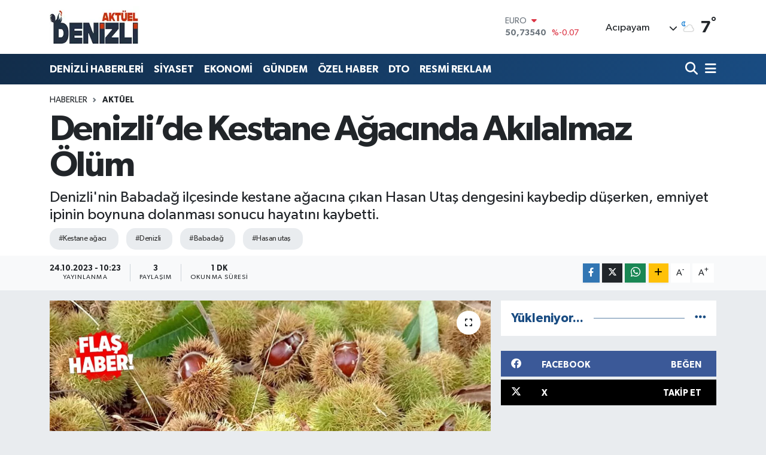

--- FILE ---
content_type: text/html; charset=UTF-8
request_url: https://www.denizliaktuel.com/denizlide-kestane-agacinda-akilalmaz-olum
body_size: 18635
content:
<!DOCTYPE html>
<html lang="tr" data-theme="flow">
<head>
<link rel="dns-prefetch" href="//www.denizliaktuel.com">
<link rel="dns-prefetch" href="//denizliaktuelcom.teimg.com">
<link rel="dns-prefetch" href="//static.tebilisim.com">
<link rel="dns-prefetch" href="//www.googletagmanager.com">
<link rel="dns-prefetch" href="//pagead2.googlesyndication.com">
<link rel="dns-prefetch" href="//cdn2.bildirt.com">
<link rel="dns-prefetch" href="//mc.yandex.ru">
<link rel="dns-prefetch" href="//www.facebook.com">
<link rel="dns-prefetch" href="//www.twitter.com">
<link rel="dns-prefetch" href="//www.w3.org">
<link rel="dns-prefetch" href="//x.com">
<link rel="dns-prefetch" href="//api.whatsapp.com">
<link rel="dns-prefetch" href="//www.linkedin.com">
<link rel="dns-prefetch" href="//pinterest.com">
<link rel="dns-prefetch" href="//t.me">
<link rel="dns-prefetch" href="//facebook.com">
<link rel="dns-prefetch" href="//apps.apple.com">
<link rel="dns-prefetch" href="//play.google.com">
<link rel="dns-prefetch" href="//tebilisim.com">
<link rel="dns-prefetch" href="//twitter.com">
<link rel="dns-prefetch" href="//cdn.onesignal.com">

    <meta charset="utf-8">
<title>Denizli’de Kestane Ağacında Akılalmaz Ölüm - Denizli haber, Denizli Haberleri, Denizli Son Dakika Gelişmeleri</title>
<meta name="description" content="Denizli&#039;nin Babadağ ilçesinde kestane ağacına çıkan Hasan Utaş dengesini kaybedip düşerken, emniyet ipinin boynuna dolanması sonucu hayatını kaybetti.">
<meta name="keywords" content="kestane ağacı, Denizli, Babadağ, hasan utaş">
<link rel="canonical" href="https://www.denizliaktuel.com/denizlide-kestane-agacinda-akilalmaz-olum">
<meta name="viewport" content="width=device-width,initial-scale=1">
<meta name="X-UA-Compatible" content="IE=edge">
<meta name="robots" content="max-image-preview:large">
<meta name="theme-color" content="#122d4a">
<meta name="title" content="Denizli’de Kestane Ağacında Akılalmaz Ölüm">
<meta name="articleSection" content="news">
<meta name="datePublished" content="2023-10-24T10:23:00+03:00">
<meta name="dateModified" content="2023-10-24T10:23:00+03:00">
<meta name="articleAuthor" content="Haber Merkezi">
<meta name="author" content="Haber Merkezi">
<link rel="amphtml" href="https://www.denizliaktuel.com/denizlide-kestane-agacinda-akilalmaz-olum/amp">
<meta property="og:site_name" content="Denizli Haber, Denizali Haberleri - Denizli Aktuel">
<meta property="og:title" content="Denizli’de Kestane Ağacında Akılalmaz Ölüm">
<meta property="og:description" content="Denizli&#039;nin Babadağ ilçesinde kestane ağacına çıkan Hasan Utaş dengesini kaybedip düşerken, emniyet ipinin boynuna dolanması sonucu hayatını kaybetti.">
<meta property="og:url" content="https://www.denizliaktuel.com/denizlide-kestane-agacinda-akilalmaz-olum">
<meta property="og:image" content="https://denizliaktuelcom.teimg.com/crop/1280x720/denizliaktuel-com/uploads/2023/10/denizlide-kestane-agacinda-akilalmaz-olum.jpg">
<meta property="og:image:width" content="1280">
<meta property="og:image:height" content="720">
<meta property="og:image:alt" content="Denizli’de Kestane Ağacında Akılalmaz Ölüm">
<meta property="og:article:published_time" content="2023-10-24T10:23:00+03:00">
<meta property="og:article:modified_time" content="2023-10-24T10:23:00+03:00">
<meta property="og:type" content="article">
<meta name="twitter:card" content="summary_large_image">
<meta name="twitter:site" content="@denizliiaktuel">
<meta name="twitter:title" content="Denizli’de Kestane Ağacında Akılalmaz Ölüm">
<meta name="twitter:description" content="Denizli&#039;nin Babadağ ilçesinde kestane ağacına çıkan Hasan Utaş dengesini kaybedip düşerken, emniyet ipinin boynuna dolanması sonucu hayatını kaybetti.">
<meta name="twitter:image" content="https://denizliaktuelcom.teimg.com/crop/1280x720/denizliaktuel-com/uploads/2023/10/denizlide-kestane-agacinda-akilalmaz-olum.jpg">
<meta name="twitter:url" content="https://www.denizliaktuel.com/denizlide-kestane-agacinda-akilalmaz-olum">
<link rel="shortcut icon" type="image/x-icon" href="https://denizliaktuelcom.teimg.com/denizliaktuel-com/uploads/2023/05/11.webp">
<link rel="manifest" href="https://www.denizliaktuel.com/manifest.json?v=6.6.4" />
<link rel="preload" href="https://static.tebilisim.com/flow/assets/css/font-awesome/fa-solid-900.woff2" as="font" type="font/woff2" crossorigin />
<link rel="preload" href="https://static.tebilisim.com/flow/assets/css/font-awesome/fa-brands-400.woff2" as="font" type="font/woff2" crossorigin />
<link rel="preload" href="https://static.tebilisim.com/flow/assets/css/weather-icons/font/weathericons-regular-webfont.woff2" as="font" type="font/woff2" crossorigin />
<link rel="preload" href="https://static.tebilisim.com/flow/vendor/te/fonts/gibson/Gibson-Bold.woff2" as="font" type="font/woff2" crossorigin />
<link rel="preload" href="https://static.tebilisim.com/flow/vendor/te/fonts/gibson/Gibson-BoldItalic.woff2" as="font" type="font/woff2" crossorigin />
<link rel="preload" href="https://static.tebilisim.com/flow/vendor/te/fonts/gibson/Gibson-Italic.woff2" as="font" type="font/woff2" crossorigin />
<link rel="preload" href="https://static.tebilisim.com/flow/vendor/te/fonts/gibson/Gibson-Light.woff2" as="font" type="font/woff2" crossorigin />
<link rel="preload" href="https://static.tebilisim.com/flow/vendor/te/fonts/gibson/Gibson-LightItalic.woff2" as="font" type="font/woff2" crossorigin />
<link rel="preload" href="https://static.tebilisim.com/flow/vendor/te/fonts/gibson/Gibson-SemiBold.woff2" as="font" type="font/woff2" crossorigin />
<link rel="preload" href="https://static.tebilisim.com/flow/vendor/te/fonts/gibson/Gibson-SemiBoldItalic.woff2" as="font" type="font/woff2" crossorigin />
<link rel="preload" href="https://static.tebilisim.com/flow/vendor/te/fonts/gibson/Gibson.woff2" as="font" type="font/woff2" crossorigin />


<link rel="preload" as="style" href="https://static.tebilisim.com/flow/vendor/te/fonts/gibson.css?v=6.6.4">
<link rel="stylesheet" href="https://static.tebilisim.com/flow/vendor/te/fonts/gibson.css?v=6.6.4">

<link rel="preload" as="image" href="https://denizliaktuelcom.teimg.com/crop/1280x720/denizliaktuel-com/uploads/2023/10/denizlide-kestane-agacinda-akilalmaz-olum.jpg">
<style>:root {
        --te-link-color: #333;
        --te-link-hover-color: #000;
        --te-font: "Gibson";
        --te-secondary-font: "Gibson";
        --te-h1-font-size: 60px;
        --te-color: #122d4a;
        --te-hover-color: #194c82;
        --mm-ocd-width: 85%!important; /*  Mobil Menü Genişliği */
        --swiper-theme-color: var(--te-color)!important;
        --header-13-color: #ffc107;
    }</style><link rel="preload" as="style" href="https://static.tebilisim.com/flow/assets/vendor/bootstrap/css/bootstrap.min.css?v=6.6.4">
<link rel="stylesheet" href="https://static.tebilisim.com/flow/assets/vendor/bootstrap/css/bootstrap.min.css?v=6.6.4">
<link rel="preload" as="style" href="https://static.tebilisim.com/flow/assets/css/app6.6.4.min.css">
<link rel="stylesheet" href="https://static.tebilisim.com/flow/assets/css/app6.6.4.min.css">



<script type="application/ld+json">{"@context":"https:\/\/schema.org","@type":"WebSite","url":"https:\/\/www.denizliaktuel.com","potentialAction":{"@type":"SearchAction","target":"https:\/\/www.denizliaktuel.com\/arama?q={query}","query-input":"required name=query"}}</script>

<script type="application/ld+json">{"@context":"https:\/\/schema.org","@type":"NewsMediaOrganization","url":"https:\/\/www.denizliaktuel.com","name":"Denizli Akt\u00fcel","logo":"https:\/\/denizliaktuelcom.teimg.com\/denizliaktuel-com\/uploads\/2023\/05\/11.webp","sameAs":["https:\/\/www.facebook.com\/denizliaktuel20","https:\/\/www.twitter.com\/denizliiaktuel"]}</script>

<script type="application/ld+json">{"@context":"https:\/\/schema.org","@graph":[{"@type":"SiteNavigationElement","name":"Ana Sayfa","url":"https:\/\/www.denizliaktuel.com","@id":"https:\/\/www.denizliaktuel.com"},{"@type":"SiteNavigationElement","name":"G\u00dcNDEM","url":"https:\/\/www.denizliaktuel.com\/gundem","@id":"https:\/\/www.denizliaktuel.com\/gundem"},{"@type":"SiteNavigationElement","name":"\u00d6ZEL HABER","url":"https:\/\/www.denizliaktuel.com\/ozel-haber","@id":"https:\/\/www.denizliaktuel.com\/ozel-haber"},{"@type":"SiteNavigationElement","name":"SPOR","url":"https:\/\/www.denizliaktuel.com\/spor","@id":"https:\/\/www.denizliaktuel.com\/spor"},{"@type":"SiteNavigationElement","name":"EKONOM\u0130","url":"https:\/\/www.denizliaktuel.com\/ekonomi","@id":"https:\/\/www.denizliaktuel.com\/ekonomi"},{"@type":"SiteNavigationElement","name":"S\u0130YASET","url":"https:\/\/www.denizliaktuel.com\/siyaset","@id":"https:\/\/www.denizliaktuel.com\/siyaset"},{"@type":"SiteNavigationElement","name":"SA\u011eLIK","url":"https:\/\/www.denizliaktuel.com\/saglik","@id":"https:\/\/www.denizliaktuel.com\/saglik"},{"@type":"SiteNavigationElement","name":"E\u011e\u0130T\u0130M","url":"https:\/\/www.denizliaktuel.com\/egitim","@id":"https:\/\/www.denizliaktuel.com\/egitim"},{"@type":"SiteNavigationElement","name":"PAMUKKALE BELED\u0130YES\u0130","url":"https:\/\/www.denizliaktuel.com\/pamukkale-belediyesi","@id":"https:\/\/www.denizliaktuel.com\/pamukkale-belediyesi"},{"@type":"SiteNavigationElement","name":"DEN\u0130ZL\u0130 HABERLER\u0130","url":"https:\/\/www.denizliaktuel.com\/denizli-haberleri","@id":"https:\/\/www.denizliaktuel.com\/denizli-haberleri"},{"@type":"SiteNavigationElement","name":"DTO","url":"https:\/\/www.denizliaktuel.com\/dto","@id":"https:\/\/www.denizliaktuel.com\/dto"},{"@type":"SiteNavigationElement","name":"Merkezefendi Belediyesi","url":"https:\/\/www.denizliaktuel.com\/merkezefendi-belediyesi","@id":"https:\/\/www.denizliaktuel.com\/merkezefendi-belediyesi"},{"@type":"SiteNavigationElement","name":"Denizli B\u00fcy\u00fck\u015fehir Belediyesi","url":"https:\/\/www.denizliaktuel.com\/denizli-buyuksehir-belediyesi","@id":"https:\/\/www.denizliaktuel.com\/denizli-buyuksehir-belediyesi"},{"@type":"SiteNavigationElement","name":"Asayi\u015f","url":"https:\/\/www.denizliaktuel.com\/asayis","@id":"https:\/\/www.denizliaktuel.com\/asayis"},{"@type":"SiteNavigationElement","name":"Biyografiler","url":"https:\/\/www.denizliaktuel.com\/biyografiler","@id":"https:\/\/www.denizliaktuel.com\/biyografiler"},{"@type":"SiteNavigationElement","name":"Akt\u00fcel","url":"https:\/\/www.denizliaktuel.com\/aktuel","@id":"https:\/\/www.denizliaktuel.com\/aktuel"},{"@type":"SiteNavigationElement","name":"K\u00dcLT\u00dcR SANAT","url":"https:\/\/www.denizliaktuel.com\/kultur-sanat","@id":"https:\/\/www.denizliaktuel.com\/kultur-sanat"},{"@type":"SiteNavigationElement","name":"YAZARLAR","url":"https:\/\/www.denizliaktuel.com\/yazarlar","@id":"https:\/\/www.denizliaktuel.com\/yazarlar"},{"@type":"SiteNavigationElement","name":"RESM\u0130 REKLAM","url":"https:\/\/www.denizliaktuel.com\/resmi-reklam","@id":"https:\/\/www.denizliaktuel.com\/resmi-reklam"},{"@type":"SiteNavigationElement","name":"\u0130leti\u015fim","url":"https:\/\/www.denizliaktuel.com\/iletisim","@id":"https:\/\/www.denizliaktuel.com\/iletisim"},{"@type":"SiteNavigationElement","name":"Gizlilik S\u00f6zle\u015fmesi","url":"https:\/\/www.denizliaktuel.com\/gizlilik-sozlesmesi","@id":"https:\/\/www.denizliaktuel.com\/gizlilik-sozlesmesi"},{"@type":"SiteNavigationElement","name":"Yazarlar","url":"https:\/\/www.denizliaktuel.com\/yazarlar","@id":"https:\/\/www.denizliaktuel.com\/yazarlar"},{"@type":"SiteNavigationElement","name":"Foto Galeri","url":"https:\/\/www.denizliaktuel.com\/foto-galeri","@id":"https:\/\/www.denizliaktuel.com\/foto-galeri"},{"@type":"SiteNavigationElement","name":"Video Galeri","url":"https:\/\/www.denizliaktuel.com\/video","@id":"https:\/\/www.denizliaktuel.com\/video"},{"@type":"SiteNavigationElement","name":"Biyografiler","url":"https:\/\/www.denizliaktuel.com\/biyografi","@id":"https:\/\/www.denizliaktuel.com\/biyografi"},{"@type":"SiteNavigationElement","name":"Vefatlar","url":"https:\/\/www.denizliaktuel.com\/vefat","@id":"https:\/\/www.denizliaktuel.com\/vefat"},{"@type":"SiteNavigationElement","name":"R\u00f6portajlar","url":"https:\/\/www.denizliaktuel.com\/roportaj","@id":"https:\/\/www.denizliaktuel.com\/roportaj"},{"@type":"SiteNavigationElement","name":"Anketler","url":"https:\/\/www.denizliaktuel.com\/anketler","@id":"https:\/\/www.denizliaktuel.com\/anketler"},{"@type":"SiteNavigationElement","name":"Ac\u0131payam Bug\u00fcn, Yar\u0131n ve 1 Haftal\u0131k Hava Durumu Tahmini","url":"https:\/\/www.denizliaktuel.com\/acipayam-hava-durumu","@id":"https:\/\/www.denizliaktuel.com\/acipayam-hava-durumu"},{"@type":"SiteNavigationElement","name":"Ac\u0131payam Namaz Vakitleri","url":"https:\/\/www.denizliaktuel.com\/acipayam-namaz-vakitleri","@id":"https:\/\/www.denizliaktuel.com\/acipayam-namaz-vakitleri"},{"@type":"SiteNavigationElement","name":"Puan Durumu ve Fikst\u00fcr","url":"https:\/\/www.denizliaktuel.com\/futbol\/super-lig-puan-durumu-ve-fikstur","@id":"https:\/\/www.denizliaktuel.com\/futbol\/super-lig-puan-durumu-ve-fikstur"}]}</script>

<script type="application/ld+json">{"@context":"https:\/\/schema.org","@type":"BreadcrumbList","itemListElement":[{"@type":"ListItem","position":1,"item":{"@type":"Thing","@id":"https:\/\/www.denizliaktuel.com","name":"Haberler"}},{"@type":"ListItem","position":2,"item":{"@type":"Thing","@id":"https:\/\/www.denizliaktuel.com\/aktuel","name":"Akt\u00fcel"}},{"@type":"ListItem","position":3,"item":{"@type":"Thing","@id":"https:\/\/www.denizliaktuel.com\/denizlide-kestane-agacinda-akilalmaz-olum","name":"Denizli\u2019de Kestane A\u011fac\u0131nda Ak\u0131lalmaz \u00d6l\u00fcm"}}]}</script>
<script type="application/ld+json">{"@context":"https:\/\/schema.org","@type":"NewsArticle","headline":"Denizli\u2019de Kestane A\u011fac\u0131nda Ak\u0131lalmaz \u00d6l\u00fcm","articleSection":"Akt\u00fcel","dateCreated":"2023-10-24T10:23:00+03:00","datePublished":"2023-10-24T10:23:00+03:00","dateModified":"2023-10-24T10:23:00+03:00","wordCount":121,"genre":"news","mainEntityOfPage":{"@type":"WebPage","@id":"https:\/\/www.denizliaktuel.com\/denizlide-kestane-agacinda-akilalmaz-olum"},"articleBody":"Denizli\u2019nin Babada\u011f \u0130l\u00e7esinde 75 ya\u015f\u0131ndaki Hasan Uta\u015f yak\u0131nlar\u0131 ile birlikte kestane toplamak i\u00e7in Ba\u015falan Yaylas\u0131\u2019na \u00e7\u0131kt\u0131. A\u011faca \u00e7\u0131karken emniyet amac\u0131yla beline ip dolayan Uta\u015f, a\u011fac\u0131n tepesinde dengesini kaybetti. Ya\u015fl\u0131 adam d\u00fc\u015ferken, belindeki ipin boynuna dola\u015fmas\u0131 sonucu a\u011fa\u00e7ta as\u0131l\u0131 kald\u0131. Yakla\u015f\u0131k 10 metre y\u00fcksekli\u011findeki a\u011fa\u00e7ta as\u0131l\u0131 kalan Uta\u015f olay yerinde hayat\u0131n\u0131 kaybetti.\r\n\r\nYak\u0131nlar\u0131n\u0131n sa\u011fl\u0131k ve g\u00fcvenlik ekiplerine haber vermesiyle ya\u015fl\u0131 adam\u0131n cans\u0131z bedeni a\u011fa\u00e7tan 30 dakikal\u0131k \u00e7al\u0131\u015fma sonucu indirildi. Olayla ilgili inceleme ve otopsi i\u015flemleri i\u00e7in Uta\u015f\u2019\u0131n cenazesi Babada\u011f Devlet Hastanesi morguna kald\u0131r\u0131ld\u0131.","description":"Denizli'nin Babada\u011f il\u00e7esinde kestane a\u011fac\u0131na \u00e7\u0131kan Hasan Uta\u015f dengesini kaybedip d\u00fc\u015ferken, emniyet ipinin boynuna dolanmas\u0131 sonucu hayat\u0131n\u0131 kaybetti.","inLanguage":"tr-TR","keywords":["kestane a\u011fac\u0131","Denizli","Babada\u011f","hasan uta\u015f"],"image":{"@type":"ImageObject","url":"https:\/\/denizliaktuelcom.teimg.com\/crop\/1280x720\/denizliaktuel-com\/uploads\/2023\/10\/denizlide-kestane-agacinda-akilalmaz-olum.jpg","width":"1280","height":"720","caption":"Denizli\u2019de Kestane A\u011fac\u0131nda Ak\u0131lalmaz \u00d6l\u00fcm"},"publishingPrinciples":"https:\/\/www.denizliaktuel.com\/gizlilik-sozlesmesi","isFamilyFriendly":"http:\/\/schema.org\/True","isAccessibleForFree":"http:\/\/schema.org\/True","publisher":{"@type":"Organization","name":"Denizli Akt\u00fcel","image":"https:\/\/denizliaktuelcom.teimg.com\/denizliaktuel-com\/uploads\/2023\/05\/11.webp","logo":{"@type":"ImageObject","url":"https:\/\/denizliaktuelcom.teimg.com\/denizliaktuel-com\/uploads\/2023\/05\/11.webp","width":"640","height":"375"}},"author":{"@type":"Person","name":"Denizli Akt\u00fcel","honorificPrefix":"","jobTitle":"","url":null}}</script>





<script async src="https://www.googletagmanager.com/gtag/js?id=UA-108757569-1"></script>
<script async src="https://pagead2.googlesyndication.com/pagead/js/adsbygoogle.js?client=ca-pub-4738310848538000"
     crossorigin="anonymous"></script>
     <!-- Google tag (gtag.js) -->
<script async src="https://www.googletagmanager.com/gtag/js?id=G-SL99X2YC0Z"></script>
<script>
  window.dataLayer = window.dataLayer || [];
  function gtag(){dataLayer.push(arguments);}
  gtag('js', new Date());
 
            
  gtag('config', 'G-SL99X2YC0Z');
</script>

<!-- Bildirt alanı elleme -->
<link rel="manifest" href="/manifest.json?data=Bildirt">
<script>var uygulamaid="235203-7524-1000-9838-5755-6";</script>
<script src="https://cdn2.bildirt.com/BildirtSDKfiles.js"></script>

<!-- Yandex.Metrika counter -->
<script type="text/javascript" >
   (function(m,e,t,r,i,k,a){m[i]=m[i]||function(){(m[i].a=m[i].a||[]).push(arguments)};
   m[i].l=1*new Date();
   for (var j = 0; j < document.scripts.length; j++) {if (document.scripts[j].src === r) { return; }}
   k=e.createElement(t),a=e.getElementsByTagName(t)[0],k.async=1,k.src=r,a.parentNode.insertBefore(k,a)})
   (window, document, "script", "https://mc.yandex.ru/metrika/tag.js", "ym");

   ym(96552847, "init", {
        clickmap:true,
        trackLinks:true,
        accurateTrackBounce:true
   });
</script>
<noscript><div><img src="https://mc.yandex.ru/watch/96552847" style="position:absolute; left:-9999px;" alt="" /></div></noscript>
<!-- /Yandex.Metrika counter -->






</head>




<body class="d-flex flex-column min-vh-100">

    
    

    <header class="header-1">
    <nav class="top-header navbar navbar-expand-lg navbar-light shadow-sm bg-white py-1">
        <div class="container">
                            <a class="navbar-brand me-0" href="/" title="Denizli Haber, Denizali Haberleri - Denizli Aktuel">
                <img src="https://denizliaktuelcom.teimg.com/denizliaktuel-com/uploads/2023/05/11.webp" alt="Denizli Haber, Denizali Haberleri - Denizli Aktuel" width="150" height="40" class="light-mode img-fluid flow-logo">
<img src="https://denizliaktuelcom.teimg.com/denizliaktuel-com/uploads/2023/05/11.webp" alt="Denizli Haber, Denizali Haberleri - Denizli Aktuel" width="150" height="40" class="dark-mode img-fluid flow-logo d-none">

            </a>
                                    <div class="header-widgets d-lg-flex justify-content-end align-items-center d-none">
                <div class="position-relative overflow-hidden" style="height: 40px;">
                    <!-- PİYASALAR -->
        <div class="newsticker mini">
        <ul class="newsticker__h4 list-unstyled text-secondary" data-header="1">
            <li class="newsticker__item col dolar">
                <div>DOLAR <span class="text-success"><i class="fa fa-caret-up ms-1"></i></span> </div>
                <div class="fw-bold mb-0 d-inline-block">43,29580</div>
                <span class="d-inline-block ms-2 text-success">%0.04</span>
            </li>
            <li class="newsticker__item col euro">
                <div>EURO <span class="text-danger"><i class="fa fa-caret-down ms-1"></i></span> </div>
                <div class="fw-bold mb-0 d-inline-block">50,73540</div><span
                    class="d-inline-block ms-2 text-danger">%-0.07</span>
            </li>
            <li class="newsticker__item col sterlin">
                <div>STERLİN <span class="text-success"><i class="fa fa-caret-up ms-1"></i></span> </div>
                <div class="fw-bold mb-0 d-inline-block">58,21840</div><span
                    class="d-inline-block ms-2 text-success">%0.05</span>
            </li>
            <li class="newsticker__item col altin">
                <div>G.ALTIN <span class="text-success"><i class="fa fa-caret-up ms-1"></i></span> </div>
                <div class="fw-bold mb-0 d-inline-block">6728,54000</div>
                <span class="d-inline-block ms-2 text-success">%1.82</span>
            </li>
            <li class="newsticker__item col bist">
                <div>BİST100 <span class="text-danger"><i class="fa fa-caret-down ms-1"></i></span> </div>
                <div class="fw-bold mb-0 d-inline-block">12.728,00</div>
                <span class="d-inline-block ms-2 text-danger">%-61</span>
            </li>
            <li class="newsticker__item col btc">
                <div>BITCOIN <span class="text-danger"><i class="fa fa-caret-down ms-1"></i></span> </div>
                <div class="fw-bold mb-0 d-inline-block">89.257,81</div>
                <span class="d-inline-block ms-2 text-danger">%-1.2</span>
            </li>
        </ul>
    </div>
    

                </div>
                <div class="weather-top d-none d-lg-flex justify-content-between align-items-center ms-4 weather-widget mini">
                    <!-- HAVA DURUMU -->

<input type="hidden" name="widget_setting_weathercity" value="37.42385000,29.34941000" />

            <div class="weather mx-1">
            <div class="custom-selectbox " onclick="toggleDropdown(this)" style="width: 120px">
    <div class="d-flex justify-content-between align-items-center">
        <span style="">Acıpayam</span>
        <i class="fas fa-chevron-down" style="font-size: 14px"></i>
    </div>
    <ul class="bg-white text-dark overflow-widget" style="min-height: 100px; max-height: 300px">
                        <li>
            <a href="https://www.denizliaktuel.com/denizli-acipayam-hava-durumu" title="Acıpayam Hava Durumu" class="text-dark">
                Acıpayam
            </a>
        </li>
                        <li>
            <a href="https://www.denizliaktuel.com/denizli-babadag-hava-durumu" title="Babadağ Hava Durumu" class="text-dark">
                Babadağ
            </a>
        </li>
                        <li>
            <a href="https://www.denizliaktuel.com/denizli-baklan-hava-durumu" title="Baklan Hava Durumu" class="text-dark">
                Baklan
            </a>
        </li>
                        <li>
            <a href="https://www.denizliaktuel.com/denizli-bekilli-hava-durumu" title="Bekilli Hava Durumu" class="text-dark">
                Bekilli
            </a>
        </li>
                        <li>
            <a href="https://www.denizliaktuel.com/denizli-beyagac-hava-durumu" title="Beyağaç Hava Durumu" class="text-dark">
                Beyağaç
            </a>
        </li>
                        <li>
            <a href="https://www.denizliaktuel.com/denizli-bozkurt-hava-durumu" title="Bozkurt Hava Durumu" class="text-dark">
                Bozkurt
            </a>
        </li>
                        <li>
            <a href="https://www.denizliaktuel.com/denizli-buldan-hava-durumu" title="Buldan Hava Durumu" class="text-dark">
                Buldan
            </a>
        </li>
                        <li>
            <a href="https://www.denizliaktuel.com/denizli-cal-hava-durumu" title="Çal Hava Durumu" class="text-dark">
                Çal
            </a>
        </li>
                        <li>
            <a href="https://www.denizliaktuel.com/denizli-cameli-hava-durumu" title="Çameli Hava Durumu" class="text-dark">
                Çameli
            </a>
        </li>
                        <li>
            <a href="https://www.denizliaktuel.com/denizli-cardak-hava-durumu" title="Çardak Hava Durumu" class="text-dark">
                Çardak
            </a>
        </li>
                        <li>
            <a href="https://www.denizliaktuel.com/denizli-civril-hava-durumu" title="Çivril Hava Durumu" class="text-dark">
                Çivril
            </a>
        </li>
                        <li>
            <a href="https://www.denizliaktuel.com/denizli-guney-hava-durumu" title="Güney Hava Durumu" class="text-dark">
                Güney
            </a>
        </li>
                        <li>
            <a href="https://www.denizliaktuel.com/denizli-honaz-hava-durumu" title="Honaz Hava Durumu" class="text-dark">
                Honaz
            </a>
        </li>
                        <li>
            <a href="https://www.denizliaktuel.com/denizli-kale-hava-durumu" title="Kale Hava Durumu" class="text-dark">
                Kale
            </a>
        </li>
                        <li>
            <a href="https://www.denizliaktuel.com/denizli-merkezefendi-hava-durumu" title="Merkezefendi Hava Durumu" class="text-dark">
                Merkezefendi
            </a>
        </li>
                        <li>
            <a href="https://www.denizliaktuel.com/denizli-pamukkale-hava-durumu" title="Pamukkale Hava Durumu" class="text-dark">
                Pamukkale
            </a>
        </li>
                        <li>
            <a href="https://www.denizliaktuel.com/denizli-saraykoy-hava-durumu" title="Sarayköy Hava Durumu" class="text-dark">
                Sarayköy
            </a>
        </li>
                        <li>
            <a href="https://www.denizliaktuel.com/denizli-serinhisar-hava-durumu" title="Serinhisar Hava Durumu" class="text-dark">
                Serinhisar
            </a>
        </li>
                        <li>
            <a href="https://www.denizliaktuel.com/denizli-tavas-hava-durumu" title="Tavas Hava Durumu" class="text-dark">
                Tavas
            </a>
        </li>
            </ul>
</div>

        </div>
        <div>
            <img src="//cdn.weatherapi.com/weather/64x64/night/116.png" class="condition" width="26" height="26" alt="7" />
        </div>
        <div class="weather-degree h3 mb-0 lead ms-2" data-header="1">
            <span class="degree">7</span><sup>°</sup>
        </div>
    
<div data-location='{"city":"TUXX0014"}' class="d-none"></div>


                </div>
            </div>
                        <ul class="nav d-lg-none px-2">
                
                <li class="nav-item"><a href="/arama" class="me-2" title="Ara"><i class="fa fa-search fa-lg"></i></a></li>
                <li class="nav-item"><a href="#menu" title="Ana Menü"><i class="fa fa-bars fa-lg"></i></a></li>
            </ul>
        </div>
    </nav>
    <div class="main-menu navbar navbar-expand-lg d-none d-lg-block bg-gradient-te py-1">
        <div class="container">
            <ul  class="nav fw-semibold">
        <li class="nav-item   ">
        <a href="/denizli-haberleri" class="nav-link text-white" target="_self" title="DENİZLİ HABERLERİ">DENİZLİ HABERLERİ</a>
        
    </li>
        <li class="nav-item   ">
        <a href="/siyaset" class="nav-link text-white" target="_self" title="SİYASET">SİYASET</a>
        
    </li>
        <li class="nav-item   ">
        <a href="/ekonomi" class="nav-link text-white" target="_self" title="EKONOMİ">EKONOMİ</a>
        
    </li>
        <li class="nav-item   ">
        <a href="/gundem" class="nav-link text-white" target="_self" title="GÜNDEM">GÜNDEM</a>
        
    </li>
        <li class="nav-item   ">
        <a href="/ozel-haber" class="nav-link text-white" target="_self" title="ÖZEL HABER">ÖZEL HABER</a>
        
    </li>
        <li class="nav-item   ">
        <a href="/dto" class="nav-link text-white" target="_self" title="DTO">DTO</a>
        
    </li>
        <li class="nav-item   ">
        <a href="/resmi-reklam" class="nav-link text-white" target="_self" title="RESMİ REKLAM">RESMİ REKLAM</a>
        
    </li>
    </ul>

            <ul class="navigation-menu nav d-flex align-items-center">

                <li class="nav-item">
                    <a href="/arama" class="nav-link pe-1 text-white" title="Ara">
                        <i class="fa fa-search fa-lg"></i>
                    </a>
                </li>

                

                <li class="nav-item dropdown position-static">
                    <a class="nav-link pe-0 text-white" data-bs-toggle="dropdown" href="#" aria-haspopup="true" aria-expanded="false" title="Ana Menü">
                        <i class="fa fa-bars fa-lg"></i>
                    </a>
                    <div class="mega-menu dropdown-menu dropdown-menu-end text-capitalize shadow-lg border-0 rounded-0">

    <div class="row g-3 small p-3">

                <div class="col">
            <div class="extra-sections bg-light p-3 border">
                <a href="https://www.denizliaktuel.com/denizli-nobetci-eczaneler" title="Denizli Nöbetçi Eczaneler" class="d-block border-bottom pb-2 mb-2" target="_self"><i class="fa-solid fa-capsules me-2"></i>Denizli Nöbetçi Eczaneler</a>
<a href="https://www.denizliaktuel.com/denizli-hava-durumu" title="Denizli Hava Durumu" class="d-block border-bottom pb-2 mb-2" target="_self"><i class="fa-solid fa-cloud-sun me-2"></i>Denizli Hava Durumu</a>
<a href="https://www.denizliaktuel.com/denizli-namaz-vakitleri" title="Denizli Namaz Vakitleri" class="d-block border-bottom pb-2 mb-2" target="_self"><i class="fa-solid fa-mosque me-2"></i>Denizli Namaz Vakitleri</a>
<a href="https://www.denizliaktuel.com/denizli-trafik-durumu" title="Denizli Trafik Yoğunluk Haritası" class="d-block border-bottom pb-2 mb-2" target="_self"><i class="fa-solid fa-car me-2"></i>Denizli Trafik Yoğunluk Haritası</a>
<a href="https://www.denizliaktuel.com/futbol/super-lig-puan-durumu-ve-fikstur" title="Süper Lig Puan Durumu ve Fikstür" class="d-block border-bottom pb-2 mb-2" target="_self"><i class="fa-solid fa-chart-bar me-2"></i>Süper Lig Puan Durumu ve Fikstür</a>
<a href="https://www.denizliaktuel.com/tum-mansetler" title="Tüm Manşetler" class="d-block border-bottom pb-2 mb-2" target="_self"><i class="fa-solid fa-newspaper me-2"></i>Tüm Manşetler</a>
<a href="https://www.denizliaktuel.com/sondakika-haberleri" title="Son Dakika Haberleri" class="d-block border-bottom pb-2 mb-2" target="_self"><i class="fa-solid fa-bell me-2"></i>Son Dakika Haberleri</a>

            </div>
        </div>
        
        <div class="col">
        <a href="/spor" class="d-block border-bottom  pb-2 mb-2" target="_self" title="SPOR">SPOR</a>
            <a href="/saglik" class="d-block border-bottom  pb-2 mb-2" target="_self" title="SAĞLIK">SAĞLIK</a>
            <a href="/egitim" class="d-block border-bottom  pb-2 mb-2" target="_self" title="EĞİTİM">EĞİTİM</a>
            <a href="/pamukkale-belediyesi" class="d-block border-bottom  pb-2 mb-2" target="_self" title="PAMUKKALE BELEDİYESİ">PAMUKKALE BELEDİYESİ</a>
            <a href="/merkezefendi-belediyesi" class="d-block border-bottom  pb-2 mb-2" target="_self" title="Merkezefendi Belediyesi">Merkezefendi Belediyesi</a>
            <a href="/denizli-buyuksehir-belediyesi" class="d-block border-bottom  pb-2 mb-2" target="_self" title="Denizli Büyükşehir Belediyesi">Denizli Büyükşehir Belediyesi</a>
            <a href="/asayis" class="d-block  pb-2 mb-2" target="_self" title="Asayiş">Asayiş</a>
        </div><div class="col">
            <a href="/biyografiler" class="d-block border-bottom  pb-2 mb-2" target="_self" title="Biyografiler">Biyografiler</a>
            <a href="/aktuel" class="d-block border-bottom  pb-2 mb-2" target="_self" title="Aktüel">Aktüel</a>
            <a href="/kultur-sanat" class="d-block border-bottom  pb-2 mb-2" target="_self" title="KÜLTÜR SANAT">KÜLTÜR SANAT</a>
            <a href="/yazarlar" class="d-block border-bottom  pb-2 mb-2" target="_self" title="YAZARLAR">YAZARLAR</a>
        </div>


    </div>

    <div class="p-3 bg-light">
                <a class="me-3"
            href="https://www.facebook.com/denizliaktuel20" target="_blank" rel="nofollow noreferrer noopener"><i class="fab fa-facebook me-2 text-navy"></i> Facebook</a>
                        <a class="me-3"
            href="https://www.twitter.com/denizliiaktuel" target="_blank" rel="nofollow noreferrer noopener"><i class="fab fa-x-twitter "></i> Twitter</a>
                                                                            </div>

    <div class="mega-menu-footer p-2 bg-te-color">
        <a class="dropdown-item text-white" href="/kunye" title="Künye"><i class="fa fa-id-card me-2"></i> Künye</a>
        <a class="dropdown-item text-white" href="/iletisim" title="İletişim"><i class="fa fa-envelope me-2"></i> İletişim</a>
        <a class="dropdown-item text-white" href="/rss-baglantilari" title="RSS Bağlantıları"><i class="fa fa-rss me-2"></i> RSS Bağlantıları</a>
        <a class="dropdown-item text-white" href="/member/login" title="Üyelik Girişi"><i class="fa fa-user me-2"></i> Üyelik Girişi</a>
    </div>


</div>

                </li>

            </ul>
        </div>
    </div>
    <ul  class="mobile-categories d-lg-none list-inline bg-white">
        <li class="list-inline-item">
        <a href="/denizli-haberleri" class="text-dark" target="_self" title="DENİZLİ HABERLERİ">
                DENİZLİ HABERLERİ
        </a>
    </li>
        <li class="list-inline-item">
        <a href="/siyaset" class="text-dark" target="_self" title="SİYASET">
                SİYASET
        </a>
    </li>
        <li class="list-inline-item">
        <a href="/ekonomi" class="text-dark" target="_self" title="EKONOMİ">
                EKONOMİ
        </a>
    </li>
        <li class="list-inline-item">
        <a href="/gundem" class="text-dark" target="_self" title="GÜNDEM">
                GÜNDEM
        </a>
    </li>
        <li class="list-inline-item">
        <a href="/ozel-haber" class="text-dark" target="_self" title="ÖZEL HABER">
                ÖZEL HABER
        </a>
    </li>
        <li class="list-inline-item">
        <a href="/dto" class="text-dark" target="_self" title="DTO">
                DTO
        </a>
    </li>
        <li class="list-inline-item">
        <a href="/resmi-reklam" class="text-dark" target="_self" title="RESMİ REKLAM">
                RESMİ REKLAM
        </a>
    </li>
    </ul>

</header>






<main class="single overflow-hidden" style="min-height: 300px">

            
    
    <div class="infinite" data-show-advert="1">

    

    <div class="infinite-item d-block" data-id="43144" data-category-id="48" data-reference="TE\Blog\Models\Post" data-json-url="/service/json/featured-infinite.json">

        

        <div class="post-header pt-3 bg-white">

    <div class="container">

        
        <nav class="meta-category d-flex justify-content-lg-start" style="--bs-breadcrumb-divider: url(&#34;data:image/svg+xml,%3Csvg xmlns='http://www.w3.org/2000/svg' width='8' height='8'%3E%3Cpath d='M2.5 0L1 1.5 3.5 4 1 6.5 2.5 8l4-4-4-4z' fill='%236c757d'/%3E%3C/svg%3E&#34;);" aria-label="breadcrumb">
        <ol class="breadcrumb mb-0">
            <li class="breadcrumb-item"><a href="https://www.denizliaktuel.com" class="breadcrumb_link" target="_self">Haberler</a></li>
            <li class="breadcrumb-item active fw-bold" aria-current="page"><a href="/aktuel" target="_self" class="breadcrumb_link text-dark" title="Aktüel">Aktüel</a></li>
        </ol>
</nav>

        <h1 class="h2 fw-bold text-lg-start headline my-2" itemprop="headline">Denizli’de Kestane Ağacında Akılalmaz Ölüm</h1>
        
        <h2 class="lead text-lg-start text-dark my-2 description" itemprop="description">Denizli&#039;nin Babadağ ilçesinde kestane ağacına çıkan Hasan Utaş dengesini kaybedip düşerken, emniyet ipinin boynuna dolanması sonucu hayatını kaybetti.</h2>
        
        <div class="news-tags">
        <a href="https://www.denizliaktuel.com/haberleri/kestane-agaci" title="kestane ağacı" class="news-tags__link" rel="nofollow">#Kestane ağacı</a>
        <a href="https://www.denizliaktuel.com/haberleri/denizli" title="Denizli" class="news-tags__link" rel="nofollow">#Denizli</a>
        <a href="https://www.denizliaktuel.com/haberleri/babadag" title="Babadağ" class="news-tags__link" rel="nofollow">#Babadağ</a>
        <a href="https://www.denizliaktuel.com/haberleri/hasan-utas" title="hasan utaş" class="news-tags__link" rel="nofollow">#Hasan utaş</a>
    </div>

    </div>

    <div class="bg-light py-1">
        <div class="container d-flex justify-content-between align-items-center">

            <div class="meta-author">
    
    <div class="box">
    <time class="fw-bold">24.10.2023 - 10:23</time>
    <span class="info">Yayınlanma</span>
</div>

    <div class="box">
    <span class="fw-bold">3</span>
    <span class="info text-dark">Paylaşım</span>
</div>

    
    <div class="box">
    <span class="fw-bold">1 Dk</span>
    <span class="info text-dark">Okunma Süresi</span>
</div>





</div>


            <div class="share-area justify-content-end align-items-center d-none d-lg-flex">

    <div class="mobile-share-button-container mb-2 d-block d-md-none">
    <button
        class="btn btn-primary btn-sm rounded-0 shadow-sm w-100"
        onclick="handleMobileShare(event, 'Denizli’de Kestane Ağacında Akılalmaz Ölüm', 'https://www.denizliaktuel.com/denizlide-kestane-agacinda-akilalmaz-olum')"
        title="Paylaş"
    >
        <i class="fas fa-share-alt me-2"></i>Paylaş
    </button>
</div>

<div class="social-buttons-new d-none d-md-flex justify-content-between">
    <a
        href="https://www.facebook.com/sharer/sharer.php?u=https%3A%2F%2Fwww.denizliaktuel.com%2Fdenizlide-kestane-agacinda-akilalmaz-olum"
        onclick="initiateDesktopShare(event, 'facebook')"
        class="btn btn-primary btn-sm rounded-0 shadow-sm me-1"
        title="Facebook'ta Paylaş"
        data-platform="facebook"
        data-share-url="https://www.denizliaktuel.com/denizlide-kestane-agacinda-akilalmaz-olum"
        data-share-title="Denizli’de Kestane Ağacında Akılalmaz Ölüm"
        rel="noreferrer nofollow noopener external"
    >
        <i class="fab fa-facebook-f"></i>
    </a>

    <a
        href="https://x.com/intent/tweet?url=https%3A%2F%2Fwww.denizliaktuel.com%2Fdenizlide-kestane-agacinda-akilalmaz-olum&text=Denizli%E2%80%99de+Kestane+A%C4%9Fac%C4%B1nda+Ak%C4%B1lalmaz+%C3%96l%C3%BCm"
        onclick="initiateDesktopShare(event, 'twitter')"
        class="btn btn-dark btn-sm rounded-0 shadow-sm me-1"
        title="X'de Paylaş"
        data-platform="twitter"
        data-share-url="https://www.denizliaktuel.com/denizlide-kestane-agacinda-akilalmaz-olum"
        data-share-title="Denizli’de Kestane Ağacında Akılalmaz Ölüm"
        rel="noreferrer nofollow noopener external"
    >
        <i class="fab fa-x-twitter text-white"></i>
    </a>

    <a
        href="https://api.whatsapp.com/send?text=Denizli%E2%80%99de+Kestane+A%C4%9Fac%C4%B1nda+Ak%C4%B1lalmaz+%C3%96l%C3%BCm+-+https%3A%2F%2Fwww.denizliaktuel.com%2Fdenizlide-kestane-agacinda-akilalmaz-olum"
        onclick="initiateDesktopShare(event, 'whatsapp')"
        class="btn btn-success btn-sm rounded-0 btn-whatsapp shadow-sm me-1"
        title="Whatsapp'ta Paylaş"
        data-platform="whatsapp"
        data-share-url="https://www.denizliaktuel.com/denizlide-kestane-agacinda-akilalmaz-olum"
        data-share-title="Denizli’de Kestane Ağacında Akılalmaz Ölüm"
        rel="noreferrer nofollow noopener external"
    >
        <i class="fab fa-whatsapp fa-lg"></i>
    </a>

    <div class="dropdown">
        <button class="dropdownButton btn btn-sm rounded-0 btn-warning border-none shadow-sm me-1" type="button" data-bs-toggle="dropdown" name="socialDropdownButton" title="Daha Fazla">
            <i id="icon" class="fa fa-plus"></i>
        </button>

        <ul class="dropdown-menu dropdown-menu-end border-0 rounded-1 shadow">
            <li>
                <a
                    href="https://www.linkedin.com/sharing/share-offsite/?url=https%3A%2F%2Fwww.denizliaktuel.com%2Fdenizlide-kestane-agacinda-akilalmaz-olum"
                    class="dropdown-item"
                    onclick="initiateDesktopShare(event, 'linkedin')"
                    data-platform="linkedin"
                    data-share-url="https://www.denizliaktuel.com/denizlide-kestane-agacinda-akilalmaz-olum"
                    data-share-title="Denizli’de Kestane Ağacında Akılalmaz Ölüm"
                    rel="noreferrer nofollow noopener external"
                    title="Linkedin"
                >
                    <i class="fab fa-linkedin text-primary me-2"></i>Linkedin
                </a>
            </li>
            <li>
                <a
                    href="https://pinterest.com/pin/create/button/?url=https%3A%2F%2Fwww.denizliaktuel.com%2Fdenizlide-kestane-agacinda-akilalmaz-olum&description=Denizli%E2%80%99de+Kestane+A%C4%9Fac%C4%B1nda+Ak%C4%B1lalmaz+%C3%96l%C3%BCm&media="
                    class="dropdown-item"
                    onclick="initiateDesktopShare(event, 'pinterest')"
                    data-platform="pinterest"
                    data-share-url="https://www.denizliaktuel.com/denizlide-kestane-agacinda-akilalmaz-olum"
                    data-share-title="Denizli’de Kestane Ağacında Akılalmaz Ölüm"
                    rel="noreferrer nofollow noopener external"
                    title="Pinterest"
                >
                    <i class="fab fa-pinterest text-danger me-2"></i>Pinterest
                </a>
            </li>
            <li>
                <a
                    href="https://t.me/share/url?url=https%3A%2F%2Fwww.denizliaktuel.com%2Fdenizlide-kestane-agacinda-akilalmaz-olum&text=Denizli%E2%80%99de+Kestane+A%C4%9Fac%C4%B1nda+Ak%C4%B1lalmaz+%C3%96l%C3%BCm"
                    class="dropdown-item"
                    onclick="initiateDesktopShare(event, 'telegram')"
                    data-platform="telegram"
                    data-share-url="https://www.denizliaktuel.com/denizlide-kestane-agacinda-akilalmaz-olum"
                    data-share-title="Denizli’de Kestane Ağacında Akılalmaz Ölüm"
                    rel="noreferrer nofollow noopener external"
                    title="Telegram"
                >
                    <i class="fab fa-telegram-plane text-primary me-2"></i>Telegram
                </a>
            </li>
            <li class="border-0">
                <a class="dropdown-item" href="javascript:void(0)" onclick="printContent(event)" title="Yazdır">
                    <i class="fas fa-print text-dark me-2"></i>
                    Yazdır
                </a>
            </li>
            <li class="border-0">
                <a class="dropdown-item" href="javascript:void(0)" onclick="copyURL(event, 'https://www.denizliaktuel.com/denizlide-kestane-agacinda-akilalmaz-olum')" rel="noreferrer nofollow noopener external" title="Bağlantıyı Kopyala">
                    <i class="fas fa-link text-dark me-2"></i>
                    Kopyala
                </a>
            </li>
        </ul>
    </div>
</div>

<script>
    var shareableModelId = 43144;
    var shareableModelClass = 'TE\\Blog\\Models\\Post';

    function shareCount(id, model, platform, url) {
        fetch("https://www.denizliaktuel.com/sharecount", {
            method: 'POST',
            headers: {
                'Content-Type': 'application/json',
                'X-CSRF-TOKEN': document.querySelector('meta[name="csrf-token"]')?.getAttribute('content')
            },
            body: JSON.stringify({ id, model, platform, url })
        }).catch(err => console.error('Share count fetch error:', err));
    }

    function goSharePopup(url, title, width = 600, height = 400) {
        const left = (screen.width - width) / 2;
        const top = (screen.height - height) / 2;
        window.open(
            url,
            title,
            `width=${width},height=${height},left=${left},top=${top},resizable=yes,scrollbars=yes`
        );
    }

    async function handleMobileShare(event, title, url) {
        event.preventDefault();

        if (shareableModelId && shareableModelClass) {
            shareCount(shareableModelId, shareableModelClass, 'native_mobile_share', url);
        }

        const isAndroidWebView = navigator.userAgent.includes('Android') && !navigator.share;

        if (isAndroidWebView) {
            window.location.href = 'androidshare://paylas?title=' + encodeURIComponent(title) + '&url=' + encodeURIComponent(url);
            return;
        }

        if (navigator.share) {
            try {
                await navigator.share({ title: title, url: url });
            } catch (error) {
                if (error.name !== 'AbortError') {
                    console.error('Web Share API failed:', error);
                }
            }
        } else {
            alert("Bu cihaz paylaşımı desteklemiyor.");
        }
    }

    function initiateDesktopShare(event, platformOverride = null) {
        event.preventDefault();
        const anchor = event.currentTarget;
        const platform = platformOverride || anchor.dataset.platform;
        const webShareUrl = anchor.href;
        const contentUrl = anchor.dataset.shareUrl || webShareUrl;

        if (shareableModelId && shareableModelClass && platform) {
            shareCount(shareableModelId, shareableModelClass, platform, contentUrl);
        }

        goSharePopup(webShareUrl, platform ? platform.charAt(0).toUpperCase() + platform.slice(1) : "Share");
    }

    function copyURL(event, urlToCopy) {
        event.preventDefault();
        navigator.clipboard.writeText(urlToCopy).then(() => {
            alert('Bağlantı panoya kopyalandı!');
        }).catch(err => {
            console.error('Could not copy text: ', err);
            try {
                const textArea = document.createElement("textarea");
                textArea.value = urlToCopy;
                textArea.style.position = "fixed";
                document.body.appendChild(textArea);
                textArea.focus();
                textArea.select();
                document.execCommand('copy');
                document.body.removeChild(textArea);
                alert('Bağlantı panoya kopyalandı!');
            } catch (fallbackErr) {
                console.error('Fallback copy failed:', fallbackErr);
            }
        });
    }

    function printContent(event) {
        event.preventDefault();

        const triggerElement = event.currentTarget;
        const contextContainer = triggerElement.closest('.infinite-item') || document;

        const header      = contextContainer.querySelector('.post-header');
        const media       = contextContainer.querySelector('.news-section .col-lg-8 .inner, .news-section .col-lg-8 .ratio, .news-section .col-lg-8 iframe');
        const articleBody = contextContainer.querySelector('.article-text');

        if (!header && !media && !articleBody) {
            window.print();
            return;
        }

        let printHtml = '';
        
        if (header) {
            const titleEl = header.querySelector('h1');
            const descEl  = header.querySelector('.description, h2.lead');

            let cleanHeaderHtml = '<div class="printed-header">';
            if (titleEl) cleanHeaderHtml += titleEl.outerHTML;
            if (descEl)  cleanHeaderHtml += descEl.outerHTML;
            cleanHeaderHtml += '</div>';

            printHtml += cleanHeaderHtml;
        }

        if (media) {
            printHtml += media.outerHTML;
        }

        if (articleBody) {
            const articleClone = articleBody.cloneNode(true);
            articleClone.querySelectorAll('.post-flash').forEach(function (el) {
                el.parentNode.removeChild(el);
            });
            printHtml += articleClone.outerHTML;
        }
        const iframe = document.createElement('iframe');
        iframe.style.position = 'fixed';
        iframe.style.right = '0';
        iframe.style.bottom = '0';
        iframe.style.width = '0';
        iframe.style.height = '0';
        iframe.style.border = '0';
        document.body.appendChild(iframe);

        const frameWindow = iframe.contentWindow || iframe;
        const title = document.title || 'Yazdır';
        const headStyles = Array.from(document.querySelectorAll('link[rel="stylesheet"], style'))
            .map(el => el.outerHTML)
            .join('');

        iframe.onload = function () {
            try {
                frameWindow.focus();
                frameWindow.print();
            } finally {
                setTimeout(function () {
                    document.body.removeChild(iframe);
                }, 1000);
            }
        };

        const doc = frameWindow.document;
        doc.open();
        doc.write(`
            <!doctype html>
            <html lang="tr">
                <head>
<link rel="dns-prefetch" href="//www.denizliaktuel.com">
<link rel="dns-prefetch" href="//denizliaktuelcom.teimg.com">
<link rel="dns-prefetch" href="//static.tebilisim.com">
<link rel="dns-prefetch" href="//www.googletagmanager.com">
<link rel="dns-prefetch" href="//pagead2.googlesyndication.com">
<link rel="dns-prefetch" href="//cdn2.bildirt.com">
<link rel="dns-prefetch" href="//mc.yandex.ru">
<link rel="dns-prefetch" href="//www.facebook.com">
<link rel="dns-prefetch" href="//www.twitter.com">
<link rel="dns-prefetch" href="//www.w3.org">
<link rel="dns-prefetch" href="//x.com">
<link rel="dns-prefetch" href="//api.whatsapp.com">
<link rel="dns-prefetch" href="//www.linkedin.com">
<link rel="dns-prefetch" href="//pinterest.com">
<link rel="dns-prefetch" href="//t.me">
<link rel="dns-prefetch" href="//facebook.com">
<link rel="dns-prefetch" href="//apps.apple.com">
<link rel="dns-prefetch" href="//play.google.com">
<link rel="dns-prefetch" href="//tebilisim.com">
<link rel="dns-prefetch" href="//twitter.com">
<link rel="dns-prefetch" href="//cdn.onesignal.com">
                    <meta charset="utf-8">
                    <title>${title}</title>
                    ${headStyles}
                    <style>
                        html, body {
                            margin: 0;
                            padding: 0;
                            background: #ffffff;
                        }
                        .printed-article {
                            margin: 0;
                            padding: 20px;
                            box-shadow: none;
                            background: #ffffff;
                        }
                    </style>
                </head>
                <body>
                    <div class="printed-article">
                        ${printHtml}
                    </div>
                </body>
            </html>
        `);
        doc.close();
    }

    var dropdownButton = document.querySelector('.dropdownButton');
    if (dropdownButton) {
        var icon = dropdownButton.querySelector('#icon');
        var parentDropdown = dropdownButton.closest('.dropdown');
        if (parentDropdown && icon) {
            parentDropdown.addEventListener('show.bs.dropdown', function () {
                icon.classList.remove('fa-plus');
                icon.classList.add('fa-minus');
            });
            parentDropdown.addEventListener('hide.bs.dropdown', function () {
                icon.classList.remove('fa-minus');
                icon.classList.add('fa-plus');
            });
        }
    }
</script>

    
        
            <a href="#" title="Metin boyutunu küçült" class="te-textDown btn btn-sm btn-white rounded-0 me-1">A<sup>-</sup></a>
            <a href="#" title="Metin boyutunu büyüt" class="te-textUp btn btn-sm btn-white rounded-0 me-1">A<sup>+</sup></a>

            
        

    
</div>



        </div>


    </div>


</div>




        <div class="container g-0 g-sm-4">

            <div class="news-section overflow-hidden mt-lg-3">
                <div class="row g-3">
                    <div class="col-lg-8">

                        <div class="inner">
    <a href="https://denizliaktuelcom.teimg.com/crop/1280x720/denizliaktuel-com/uploads/2023/10/denizlide-kestane-agacinda-akilalmaz-olum.jpg" class="position-relative d-block" data-fancybox>
                        <div class="zoom-in-out m-3">
            <i class="fa fa-expand" style="font-size: 14px"></i>
        </div>
        <img class="img-fluid" src="https://denizliaktuelcom.teimg.com/crop/1280x720/denizliaktuel-com/uploads/2023/10/denizlide-kestane-agacinda-akilalmaz-olum.jpg" alt="Denizli’de Kestane Ağacında Akılalmaz Ölüm" width="860" height="504" loading="eager" fetchpriority="high" decoding="async" style="width:100%; aspect-ratio: 860 / 504;" />
            </a>
</div>





                        <div class="d-flex d-lg-none justify-content-between align-items-center p-2">

    <div class="mobile-share-button-container mb-2 d-block d-md-none">
    <button
        class="btn btn-primary btn-sm rounded-0 shadow-sm w-100"
        onclick="handleMobileShare(event, 'Denizli’de Kestane Ağacında Akılalmaz Ölüm', 'https://www.denizliaktuel.com/denizlide-kestane-agacinda-akilalmaz-olum')"
        title="Paylaş"
    >
        <i class="fas fa-share-alt me-2"></i>Paylaş
    </button>
</div>

<div class="social-buttons-new d-none d-md-flex justify-content-between">
    <a
        href="https://www.facebook.com/sharer/sharer.php?u=https%3A%2F%2Fwww.denizliaktuel.com%2Fdenizlide-kestane-agacinda-akilalmaz-olum"
        onclick="initiateDesktopShare(event, 'facebook')"
        class="btn btn-primary btn-sm rounded-0 shadow-sm me-1"
        title="Facebook'ta Paylaş"
        data-platform="facebook"
        data-share-url="https://www.denizliaktuel.com/denizlide-kestane-agacinda-akilalmaz-olum"
        data-share-title="Denizli’de Kestane Ağacında Akılalmaz Ölüm"
        rel="noreferrer nofollow noopener external"
    >
        <i class="fab fa-facebook-f"></i>
    </a>

    <a
        href="https://x.com/intent/tweet?url=https%3A%2F%2Fwww.denizliaktuel.com%2Fdenizlide-kestane-agacinda-akilalmaz-olum&text=Denizli%E2%80%99de+Kestane+A%C4%9Fac%C4%B1nda+Ak%C4%B1lalmaz+%C3%96l%C3%BCm"
        onclick="initiateDesktopShare(event, 'twitter')"
        class="btn btn-dark btn-sm rounded-0 shadow-sm me-1"
        title="X'de Paylaş"
        data-platform="twitter"
        data-share-url="https://www.denizliaktuel.com/denizlide-kestane-agacinda-akilalmaz-olum"
        data-share-title="Denizli’de Kestane Ağacında Akılalmaz Ölüm"
        rel="noreferrer nofollow noopener external"
    >
        <i class="fab fa-x-twitter text-white"></i>
    </a>

    <a
        href="https://api.whatsapp.com/send?text=Denizli%E2%80%99de+Kestane+A%C4%9Fac%C4%B1nda+Ak%C4%B1lalmaz+%C3%96l%C3%BCm+-+https%3A%2F%2Fwww.denizliaktuel.com%2Fdenizlide-kestane-agacinda-akilalmaz-olum"
        onclick="initiateDesktopShare(event, 'whatsapp')"
        class="btn btn-success btn-sm rounded-0 btn-whatsapp shadow-sm me-1"
        title="Whatsapp'ta Paylaş"
        data-platform="whatsapp"
        data-share-url="https://www.denizliaktuel.com/denizlide-kestane-agacinda-akilalmaz-olum"
        data-share-title="Denizli’de Kestane Ağacında Akılalmaz Ölüm"
        rel="noreferrer nofollow noopener external"
    >
        <i class="fab fa-whatsapp fa-lg"></i>
    </a>

    <div class="dropdown">
        <button class="dropdownButton btn btn-sm rounded-0 btn-warning border-none shadow-sm me-1" type="button" data-bs-toggle="dropdown" name="socialDropdownButton" title="Daha Fazla">
            <i id="icon" class="fa fa-plus"></i>
        </button>

        <ul class="dropdown-menu dropdown-menu-end border-0 rounded-1 shadow">
            <li>
                <a
                    href="https://www.linkedin.com/sharing/share-offsite/?url=https%3A%2F%2Fwww.denizliaktuel.com%2Fdenizlide-kestane-agacinda-akilalmaz-olum"
                    class="dropdown-item"
                    onclick="initiateDesktopShare(event, 'linkedin')"
                    data-platform="linkedin"
                    data-share-url="https://www.denizliaktuel.com/denizlide-kestane-agacinda-akilalmaz-olum"
                    data-share-title="Denizli’de Kestane Ağacında Akılalmaz Ölüm"
                    rel="noreferrer nofollow noopener external"
                    title="Linkedin"
                >
                    <i class="fab fa-linkedin text-primary me-2"></i>Linkedin
                </a>
            </li>
            <li>
                <a
                    href="https://pinterest.com/pin/create/button/?url=https%3A%2F%2Fwww.denizliaktuel.com%2Fdenizlide-kestane-agacinda-akilalmaz-olum&description=Denizli%E2%80%99de+Kestane+A%C4%9Fac%C4%B1nda+Ak%C4%B1lalmaz+%C3%96l%C3%BCm&media="
                    class="dropdown-item"
                    onclick="initiateDesktopShare(event, 'pinterest')"
                    data-platform="pinterest"
                    data-share-url="https://www.denizliaktuel.com/denizlide-kestane-agacinda-akilalmaz-olum"
                    data-share-title="Denizli’de Kestane Ağacında Akılalmaz Ölüm"
                    rel="noreferrer nofollow noopener external"
                    title="Pinterest"
                >
                    <i class="fab fa-pinterest text-danger me-2"></i>Pinterest
                </a>
            </li>
            <li>
                <a
                    href="https://t.me/share/url?url=https%3A%2F%2Fwww.denizliaktuel.com%2Fdenizlide-kestane-agacinda-akilalmaz-olum&text=Denizli%E2%80%99de+Kestane+A%C4%9Fac%C4%B1nda+Ak%C4%B1lalmaz+%C3%96l%C3%BCm"
                    class="dropdown-item"
                    onclick="initiateDesktopShare(event, 'telegram')"
                    data-platform="telegram"
                    data-share-url="https://www.denizliaktuel.com/denizlide-kestane-agacinda-akilalmaz-olum"
                    data-share-title="Denizli’de Kestane Ağacında Akılalmaz Ölüm"
                    rel="noreferrer nofollow noopener external"
                    title="Telegram"
                >
                    <i class="fab fa-telegram-plane text-primary me-2"></i>Telegram
                </a>
            </li>
            <li class="border-0">
                <a class="dropdown-item" href="javascript:void(0)" onclick="printContent(event)" title="Yazdır">
                    <i class="fas fa-print text-dark me-2"></i>
                    Yazdır
                </a>
            </li>
            <li class="border-0">
                <a class="dropdown-item" href="javascript:void(0)" onclick="copyURL(event, 'https://www.denizliaktuel.com/denizlide-kestane-agacinda-akilalmaz-olum')" rel="noreferrer nofollow noopener external" title="Bağlantıyı Kopyala">
                    <i class="fas fa-link text-dark me-2"></i>
                    Kopyala
                </a>
            </li>
        </ul>
    </div>
</div>

<script>
    var shareableModelId = 43144;
    var shareableModelClass = 'TE\\Blog\\Models\\Post';

    function shareCount(id, model, platform, url) {
        fetch("https://www.denizliaktuel.com/sharecount", {
            method: 'POST',
            headers: {
                'Content-Type': 'application/json',
                'X-CSRF-TOKEN': document.querySelector('meta[name="csrf-token"]')?.getAttribute('content')
            },
            body: JSON.stringify({ id, model, platform, url })
        }).catch(err => console.error('Share count fetch error:', err));
    }

    function goSharePopup(url, title, width = 600, height = 400) {
        const left = (screen.width - width) / 2;
        const top = (screen.height - height) / 2;
        window.open(
            url,
            title,
            `width=${width},height=${height},left=${left},top=${top},resizable=yes,scrollbars=yes`
        );
    }

    async function handleMobileShare(event, title, url) {
        event.preventDefault();

        if (shareableModelId && shareableModelClass) {
            shareCount(shareableModelId, shareableModelClass, 'native_mobile_share', url);
        }

        const isAndroidWebView = navigator.userAgent.includes('Android') && !navigator.share;

        if (isAndroidWebView) {
            window.location.href = 'androidshare://paylas?title=' + encodeURIComponent(title) + '&url=' + encodeURIComponent(url);
            return;
        }

        if (navigator.share) {
            try {
                await navigator.share({ title: title, url: url });
            } catch (error) {
                if (error.name !== 'AbortError') {
                    console.error('Web Share API failed:', error);
                }
            }
        } else {
            alert("Bu cihaz paylaşımı desteklemiyor.");
        }
    }

    function initiateDesktopShare(event, platformOverride = null) {
        event.preventDefault();
        const anchor = event.currentTarget;
        const platform = platformOverride || anchor.dataset.platform;
        const webShareUrl = anchor.href;
        const contentUrl = anchor.dataset.shareUrl || webShareUrl;

        if (shareableModelId && shareableModelClass && platform) {
            shareCount(shareableModelId, shareableModelClass, platform, contentUrl);
        }

        goSharePopup(webShareUrl, platform ? platform.charAt(0).toUpperCase() + platform.slice(1) : "Share");
    }

    function copyURL(event, urlToCopy) {
        event.preventDefault();
        navigator.clipboard.writeText(urlToCopy).then(() => {
            alert('Bağlantı panoya kopyalandı!');
        }).catch(err => {
            console.error('Could not copy text: ', err);
            try {
                const textArea = document.createElement("textarea");
                textArea.value = urlToCopy;
                textArea.style.position = "fixed";
                document.body.appendChild(textArea);
                textArea.focus();
                textArea.select();
                document.execCommand('copy');
                document.body.removeChild(textArea);
                alert('Bağlantı panoya kopyalandı!');
            } catch (fallbackErr) {
                console.error('Fallback copy failed:', fallbackErr);
            }
        });
    }

    function printContent(event) {
        event.preventDefault();

        const triggerElement = event.currentTarget;
        const contextContainer = triggerElement.closest('.infinite-item') || document;

        const header      = contextContainer.querySelector('.post-header');
        const media       = contextContainer.querySelector('.news-section .col-lg-8 .inner, .news-section .col-lg-8 .ratio, .news-section .col-lg-8 iframe');
        const articleBody = contextContainer.querySelector('.article-text');

        if (!header && !media && !articleBody) {
            window.print();
            return;
        }

        let printHtml = '';
        
        if (header) {
            const titleEl = header.querySelector('h1');
            const descEl  = header.querySelector('.description, h2.lead');

            let cleanHeaderHtml = '<div class="printed-header">';
            if (titleEl) cleanHeaderHtml += titleEl.outerHTML;
            if (descEl)  cleanHeaderHtml += descEl.outerHTML;
            cleanHeaderHtml += '</div>';

            printHtml += cleanHeaderHtml;
        }

        if (media) {
            printHtml += media.outerHTML;
        }

        if (articleBody) {
            const articleClone = articleBody.cloneNode(true);
            articleClone.querySelectorAll('.post-flash').forEach(function (el) {
                el.parentNode.removeChild(el);
            });
            printHtml += articleClone.outerHTML;
        }
        const iframe = document.createElement('iframe');
        iframe.style.position = 'fixed';
        iframe.style.right = '0';
        iframe.style.bottom = '0';
        iframe.style.width = '0';
        iframe.style.height = '0';
        iframe.style.border = '0';
        document.body.appendChild(iframe);

        const frameWindow = iframe.contentWindow || iframe;
        const title = document.title || 'Yazdır';
        const headStyles = Array.from(document.querySelectorAll('link[rel="stylesheet"], style'))
            .map(el => el.outerHTML)
            .join('');

        iframe.onload = function () {
            try {
                frameWindow.focus();
                frameWindow.print();
            } finally {
                setTimeout(function () {
                    document.body.removeChild(iframe);
                }, 1000);
            }
        };

        const doc = frameWindow.document;
        doc.open();
        doc.write(`
            <!doctype html>
            <html lang="tr">
                <head>
<link rel="dns-prefetch" href="//www.denizliaktuel.com">
<link rel="dns-prefetch" href="//denizliaktuelcom.teimg.com">
<link rel="dns-prefetch" href="//static.tebilisim.com">
<link rel="dns-prefetch" href="//www.googletagmanager.com">
<link rel="dns-prefetch" href="//pagead2.googlesyndication.com">
<link rel="dns-prefetch" href="//cdn2.bildirt.com">
<link rel="dns-prefetch" href="//mc.yandex.ru">
<link rel="dns-prefetch" href="//www.facebook.com">
<link rel="dns-prefetch" href="//www.twitter.com">
<link rel="dns-prefetch" href="//www.w3.org">
<link rel="dns-prefetch" href="//x.com">
<link rel="dns-prefetch" href="//api.whatsapp.com">
<link rel="dns-prefetch" href="//www.linkedin.com">
<link rel="dns-prefetch" href="//pinterest.com">
<link rel="dns-prefetch" href="//t.me">
<link rel="dns-prefetch" href="//facebook.com">
<link rel="dns-prefetch" href="//apps.apple.com">
<link rel="dns-prefetch" href="//play.google.com">
<link rel="dns-prefetch" href="//tebilisim.com">
<link rel="dns-prefetch" href="//twitter.com">
<link rel="dns-prefetch" href="//cdn.onesignal.com">
                    <meta charset="utf-8">
                    <title>${title}</title>
                    ${headStyles}
                    <style>
                        html, body {
                            margin: 0;
                            padding: 0;
                            background: #ffffff;
                        }
                        .printed-article {
                            margin: 0;
                            padding: 20px;
                            box-shadow: none;
                            background: #ffffff;
                        }
                    </style>
                </head>
                <body>
                    <div class="printed-article">
                        ${printHtml}
                    </div>
                </body>
            </html>
        `);
        doc.close();
    }

    var dropdownButton = document.querySelector('.dropdownButton');
    if (dropdownButton) {
        var icon = dropdownButton.querySelector('#icon');
        var parentDropdown = dropdownButton.closest('.dropdown');
        if (parentDropdown && icon) {
            parentDropdown.addEventListener('show.bs.dropdown', function () {
                icon.classList.remove('fa-plus');
                icon.classList.add('fa-minus');
            });
            parentDropdown.addEventListener('hide.bs.dropdown', function () {
                icon.classList.remove('fa-minus');
                icon.classList.add('fa-plus');
            });
        }
    }
</script>

    
        
        <div class="google-news share-are text-end">

            <a href="#" title="Metin boyutunu küçült" class="te-textDown btn btn-sm btn-white rounded-0 me-1">A<sup>-</sup></a>
            <a href="#" title="Metin boyutunu büyüt" class="te-textUp btn btn-sm btn-white rounded-0 me-1">A<sup>+</sup></a>

            
        </div>
        

    
</div>


                        <div class="card border-0 rounded-0 mb-3">
                            <div class="article-text container-padding" data-text-id="43144" property="articleBody">
                                
                                <div class="post-flash">
        <!--<h3 class="post-flash__title">Gözden kaçırmayın</h3>-->
                <a class="d-block bg-danger text-light my-3 p-1" href="/yazmali-efe-basmacidan-ahde-vefa" title="Yazmalı Efe Basmacı’dan ahde vefa" target="_self">
            <div class="row g-0 align-items-center">
            <div class="col-5 col-sm-3">
                <img src="https://denizliaktuelcom.teimg.com/crop/250x150/denizliaktuel-com/uploads/2025/12/a-w608474-01.jpg" loading="lazy" width="860" height="504" alt="Yazmalı Efe Basmacı’dan ahde vefa" class="img-fluid">
            </div>
            <div class="col-7 col-sm-9">
                <div class="post-flash-heading p-2">
                <div class="title-3-line mb-0 mb-md-2 fw-bold lh-sm text-white">Yazmalı Efe Basmacı’dan ahde vefa</div>
                <div class="btn btn-white text-danger btn-sm fw-bold d-none d-md-inline border-0" style="background-color: #fff!important ">İçeriği Görüntüle <i class="fa fa-arrow-right ps-2"></i></div>
                </div>
            </div>
            </div>
        </a>
            </div>
<p>Denizli’nin Babadağ İlçesinde 75 yaşındaki Hasan Utaş yakınları ile birlikte kestane toplamak için Başalan Yaylası’na çıktı. Ağaca çıkarken emniyet amacıyla beline ip dolayan Utaş, ağacın tepesinde dengesini kaybetti. Yaşlı adam düşerken, belindeki ipin boynuna dolaşması sonucu ağaçta asılı kaldı. Yaklaşık 10 metre yüksekliğindeki ağaçta asılı kalan Utaş olay yerinde hayatını kaybetti.</p><div id="ad_121" data-channel="121" data-advert="temedya" data-rotation="120" class="mb-3 text-center"></div>
                                <div id="ad_121_mobile" data-channel="121" data-advert="temedya" data-rotation="120" class="mb-3 text-center"></div>

<p>Yakınlarının sağlık ve güvenlik ekiplerine haber vermesiyle yaşlı adamın cansız bedeni ağaçtan 30 dakikalık çalışma sonucu indirildi. Olayla ilgili inceleme ve otopsi işlemleri için Utaş’ın cenazesi Babadağ Devlet Hastanesi morguna kaldırıldı.</p></p><div class="article-source py-3 small ">
                </div>

                                                                <div id="ad_138" data-channel="138" data-advert="temedya" data-rotation="120" class="d-none d-sm-flex flex-column align-items-center justify-content-start text-center mx-auto overflow-hidden my-3" data-affix="0" style="width: 728px;height: 90px;" data-width="728" data-height="90"></div><div id="ad_138_mobile" data-channel="138" data-advert="temedya" data-rotation="120" class="d-flex d-sm-none flex-column align-items-center justify-content-start text-center mx-auto overflow-hidden my-3" data-affix="0" style="width: 300px;height: 50px;" data-width="300" data-height="50"></div>
                            </div>
                        </div>

                        <div class="editors-choice my-3">
        <div class="row g-2">
                            <div class="col-12">
                    <a class="d-block bg-te-color p-1" href="/dosbde-yatirimsiz-karbon-notr-yol-haritasi-semineri-gerceklesti" title="DOSB’de Yatırımsız Karbon Nötr Yol Haritası semineri gerçekleşti" target="_self">
                        <div class="row g-1 align-items-center">
                            <div class="col-5 col-sm-3">
                                <img src="https://denizliaktuelcom.teimg.com/crop/250x150/denizliaktuel-com/uploads/2025/04/a-w435389-01.jpg" loading="lazy" width="860" height="504"
                                    alt="DOSB’de Yatırımsız Karbon Nötr Yol Haritası semineri gerçekleşti" class="img-fluid">
                            </div>
                            <div class="col-7 col-sm-9">
                                <div class="post-flash-heading p-2 text-white">
                                    <span class="mini-title d-none d-md-inline">Editörün Seçtiği</span>
                                    <div class="h4 title-3-line mb-0 fw-bold lh-sm">
                                        DOSB’de Yatırımsız Karbon Nötr Yol Haritası semineri gerçekleşti
                                    </div>
                                </div>
                            </div>
                        </div>
                    </a>
                </div>
                            <div class="col-12">
                    <a class="d-block bg-te-color p-1" href="/chp-denizlide-demokrasi-nobeti-basladi" title="CHP Denizli&#039;de Demokrasi Nöbeti Başladı" target="_self">
                        <div class="row g-1 align-items-center">
                            <div class="col-5 col-sm-3">
                                <img src="https://denizliaktuelcom.teimg.com/crop/250x150/denizliaktuel-com/uploads/2025/03/chp-denizli-nobeti.jpg" loading="lazy" width="860" height="504"
                                    alt="CHP Denizli&#039;de Demokrasi Nöbeti Başladı" class="img-fluid">
                            </div>
                            <div class="col-7 col-sm-9">
                                <div class="post-flash-heading p-2 text-white">
                                    <span class="mini-title d-none d-md-inline">Editörün Seçtiği</span>
                                    <div class="h4 title-3-line mb-0 fw-bold lh-sm">
                                        CHP Denizli&#039;de Demokrasi Nöbeti Başladı
                                    </div>
                                </div>
                            </div>
                        </div>
                    </a>
                </div>
                            <div class="col-12">
                    <a class="d-block bg-te-color p-1" href="/italyan-katolik-din-insanlari-kafilesinden-denizliye-hac-ziyareti" title="İtalyan Katolik Din İnsanları Kafilesinden Denizli&#039;ye Hac Ziyareti" target="_self">
                        <div class="row g-1 align-items-center">
                            <div class="col-5 col-sm-3">
                                <img src="https://denizliaktuelcom.teimg.com/crop/250x150/denizliaktuel-com/uploads/2025/03/denizliye-hac-ziyareti.jpg" loading="lazy" width="860" height="504"
                                    alt="İtalyan Katolik Din İnsanları Kafilesinden Denizli&#039;ye Hac Ziyareti" class="img-fluid">
                            </div>
                            <div class="col-7 col-sm-9">
                                <div class="post-flash-heading p-2 text-white">
                                    <span class="mini-title d-none d-md-inline">Editörün Seçtiği</span>
                                    <div class="h4 title-3-line mb-0 fw-bold lh-sm">
                                        İtalyan Katolik Din İnsanları Kafilesinden Denizli&#039;ye Hac Ziyareti
                                    </div>
                                </div>
                            </div>
                        </div>
                    </a>
                </div>
                    </div>
    </div>





                        

                        <div class="related-news my-3 bg-white p-3">
    <div class="section-title d-flex mb-3 align-items-center">
        <div class="h2 lead flex-shrink-1 text-te-color m-0 text-nowrap fw-bold">Bunlar da ilginizi çekebilir</div>
        <div class="flex-grow-1 title-line ms-3"></div>
    </div>
    <div class="row g-3">
                <div class="col-6 col-lg-4">
            <a href="/is-yerinde-kuluckahane-kurdu" title="İş yerinde kuluçkahane kurdu" target="_self">
                <img class="img-fluid" src="https://denizliaktuelcom.teimg.com/crop/250x150/denizliaktuel-com/uploads/2026/01/isyerinde-tavuk-besladi.jpg" width="860" height="504" alt="İş yerinde kuluçkahane kurdu"></a>
                <h3 class="h5 mt-1">
                    <a href="/is-yerinde-kuluckahane-kurdu" title="İş yerinde kuluçkahane kurdu" target="_self">İş yerinde kuluçkahane kurdu</a>
                </h3>
            </a>
        </div>
                <div class="col-6 col-lg-4">
            <a href="/iki-meslek-grubuna-yesil-pasaport-geliyor" title="İki meslek grubuna yeşil pasaport geliyor" target="_self">
                <img class="img-fluid" src="https://denizliaktuelcom.teimg.com/crop/250x150/denizliaktuel-com/uploads/2026/01/yesil-pasaport-4.jpg" width="860" height="504" alt="İki meslek grubuna yeşil pasaport geliyor"></a>
                <h3 class="h5 mt-1">
                    <a href="/iki-meslek-grubuna-yesil-pasaport-geliyor" title="İki meslek grubuna yeşil pasaport geliyor" target="_self">İki meslek grubuna yeşil pasaport geliyor</a>
                </h3>
            </a>
        </div>
                <div class="col-6 col-lg-4">
            <a href="/yeni-donem-basladi" title="Yeni dönem başladı!" target="_self">
                <img class="img-fluid" src="https://denizliaktuelcom.teimg.com/crop/250x150/denizliaktuel-com/uploads/2026/01/yeni-donem-radar.jpg" width="860" height="504" alt="Yeni dönem başladı!"></a>
                <h3 class="h5 mt-1">
                    <a href="/yeni-donem-basladi" title="Yeni dönem başladı!" target="_self">Yeni dönem başladı!</a>
                </h3>
            </a>
        </div>
                <div class="col-6 col-lg-4">
            <a href="/45-yil-sonra-ayni-masada-bulustular" title="45 Yıl sonra aynı masada buluştular" target="_self">
                <img class="img-fluid" src="https://denizliaktuelcom.teimg.com/crop/250x150/denizliaktuel-com/uploads/2026/01/45-yil-sonra-bulustular.jpg" width="860" height="504" alt="45 Yıl sonra aynı masada buluştular"></a>
                <h3 class="h5 mt-1">
                    <a href="/45-yil-sonra-ayni-masada-bulustular" title="45 Yıl sonra aynı masada buluştular" target="_self">45 Yıl sonra aynı masada buluştular</a>
                </h3>
            </a>
        </div>
                <div class="col-6 col-lg-4">
            <a href="/yazmali-efe-basmacidan-ahde-vefa" title="Yazmalı Efe Basmacı’dan ahde vefa" target="_self">
                <img class="img-fluid" src="https://denizliaktuelcom.teimg.com/crop/250x150/denizliaktuel-com/uploads/2025/12/a-w608474-01.jpg" width="860" height="504" alt="Yazmalı Efe Basmacı’dan ahde vefa"></a>
                <h3 class="h5 mt-1">
                    <a href="/yazmali-efe-basmacidan-ahde-vefa" title="Yazmalı Efe Basmacı’dan ahde vefa" target="_self">Yazmalı Efe Basmacı’dan ahde vefa</a>
                </h3>
            </a>
        </div>
                <div class="col-6 col-lg-4">
            <a href="/toki-kura-takvimini-acikladi-ilk-kura-hangi-ilde-cekilecek" title="TOKİ kura takvimini açıkladı : İlk kura hangi ilde çekilecek?" target="_self">
                <img class="img-fluid" src="https://denizliaktuelcom.teimg.com/crop/250x150/denizliaktuel-com/uploads/2025/12/toki-ev-kura-cekimi.jpg" width="860" height="504" alt="TOKİ kura takvimini açıkladı : İlk kura hangi ilde çekilecek?"></a>
                <h3 class="h5 mt-1">
                    <a href="/toki-kura-takvimini-acikladi-ilk-kura-hangi-ilde-cekilecek" title="TOKİ kura takvimini açıkladı : İlk kura hangi ilde çekilecek?" target="_self">TOKİ kura takvimini açıkladı : İlk kura hangi ilde çekilecek?</a>
                </h3>
            </a>
        </div>
            </div>
</div>


                        

                                                    <div id="comments" class="bg-white mb-3 p-3">

    
    <div>
        <div class="section-title d-flex mb-3 align-items-center">
            <div class="h2 lead flex-shrink-1 text-te-color m-0 text-nowrap fw-bold">Yorumlar </div>
            <div class="flex-grow-1 title-line ms-3"></div>
        </div>


        <form method="POST" action="https://www.denizliaktuel.com/comments/add" accept-charset="UTF-8" id="form_43144"><input name="_token" type="hidden" value="kSHjdSVqi5SChC66x24UmxgzBELkPOUJxTGSejO4">
        <div id="nova_honeypot_jRL9p7kGga7Mmi04_wrap" style="display: none" aria-hidden="true">
        <input id="nova_honeypot_jRL9p7kGga7Mmi04"
               name="nova_honeypot_jRL9p7kGga7Mmi04"
               type="text"
               value=""
                              autocomplete="nope"
               tabindex="-1">
        <input name="valid_from"
               type="text"
               value="[base64]"
                              autocomplete="off"
               tabindex="-1">
    </div>
        <input name="reference_id" type="hidden" value="43144">
        <input name="reference_type" type="hidden" value="TE\Blog\Models\Post">
        <input name="parent_id" type="hidden" value="0">


        <div class="form-row">
            <div class="form-group mb-3">
                <textarea class="form-control" rows="3" placeholder="Yorumlarınızı ve düşüncelerinizi bizimle paylaşın" required name="body" cols="50"></textarea>
            </div>
            <div class="form-group mb-3">
                <input class="form-control" placeholder="Adınız soyadınız" required name="name" type="text">
            </div>


            
            <div class="form-group mb-3">
                <button type="submit" class="btn btn-te-color add-comment" data-id="43144" data-reference="TE\Blog\Models\Post">
                    <span class="spinner-border spinner-border-sm d-none"></span>
                    Gönder
                </button>
            </div>


        </div>

        
        </form>

        <div id="comment-area" class="comment_read_43144" data-post-id="43144" data-model="TE\Blog\Models\Post" data-action="/comments/list" ></div>

        
    </div>
</div>

                        

                    </div>

                    <div class="col-lg-4">
                        <!-- SECONDARY SIDEBAR -->
                        <!-- LATEST POSTS -->
        <aside class="last-added-sidebar ajax mb-3 bg-white" data-widget-unique-key="son_haberler_27984" data-url="/service/json/latest.json" data-number-display="6">
        <div class="section-title d-flex p-3 align-items-center">
            <h2 class="lead flex-shrink-1 text-te-color m-0 fw-bold">
                <div class="loading">Yükleniyor...</div>
                <div class="title d-none">Son Haberler</div>
            </h2>
            <div class="flex-grow-1 title-line mx-3"></div>
            <div class="flex-shrink-1">
                <a href="https://www.denizliaktuel.com/sondakika-haberleri" title="Tümü" class="text-te-color"><i
                        class="fa fa-ellipsis-h fa-lg"></i></a>
            </div>
        </div>
        <div class="result overflow-widget" style="max-height: 625px">
        </div>
    </aside>
    <!-- KUTU HABERLER -->
<section class="horizontal-news">
    <div class="row g-2 mb-3">
            </div>
</section>
<aside class="social-media-widget mb-3 fw-bold" data-widget-unique-key="sosyal_medya_sayfalarim_27990">
        <a href="https://facebook.com/denizliaktuel20" title="Beğen" class="facebook d-flex p-2 mb-1" data-platform="facebook" data-username="denizliaktuel20" target="_blank" rel="nofollow noreferrer noopener">
        <div class="text-white mx-2 m-0"><i class="fab fa-facebook"></i></div>
        <div class="flex-grow-1 text-white ms-3 small pt-1">FACEBOOK</div>
        <div class="mx-3 fw-semibold small pt-1"><span class="text-white text-uppercase">Beğen</span></div>
    </a>
            <a href="https://x.com/denizliiaktuel" title="Takip Et" class="twitter d-flex p-2 mb-1" data-platform="twitter" data-username="denizliiaktuel" target="_blank" rel="nofollow noreferrer noopener">
        <div class="text-white mx-2 m-0"><i class="fab fa-x-twitter text-white"></i></div>
        <div class="flex-grow-1 text-white ms-3 small pt-1">X</div>
        <div class="mx-3 fw-semibold small pt-1"><span class="text-white text-uppercase">Takip Et</span></div>
    </a>
                            </aside>

                    </div>

                </div>
            </div>
        </div>

                    <a href="/merkezefendide-yuzuncu-yil-genclik-merkezi-hizmete-acildi" class="d-none pagination__next"></a>
            </div>



</div>


</main>


<footer class="mt-auto">

                    <div id="footer" class="bg-white">
    <div class="container">
        <div class="row py-4 align-items-center">
            <div class="logo-area col-lg-3 mb-4 mb-lg-0 text-center text-lg-start">
                <a href="/" title="Denizli Haber, Denizali Haberleri - Denizli Aktuel">
                    <img src="https://denizliaktuelcom.teimg.com/denizliaktuel-com/uploads/2023/05/11.webp" alt="Denizli Haber, Denizali Haberleri - Denizli Aktuel" width="150" height="40" class="light-mode img-fluid flow-logo">
<img src="https://denizliaktuelcom.teimg.com/denizliaktuel-com/uploads/2023/05/11.webp" alt="Denizli Haber, Denizali Haberleri - Denizli Aktuel" width="150" height="40" class="dark-mode img-fluid flow-logo d-none">

                </a>
            </div>

            <div class="col-lg-9 social-buttons text-center text-lg-end">
                <a class="btn-outline-primary text-center px-0 btn rounded-circle " rel="nofollow"
    href="https://www.facebook.com/denizliaktuel20" target="_blank" title="Facebook">
    <i class="fab fa-facebook-f"></i>
</a>
<a class="btn-outline-dark text-center px-0 btn rounded-circle" rel="nofollow" href="https://www.twitter.com/denizliiaktuel" target="_blank" title="X">
    <i class="fab fa-x-twitter"></i>
</a>

            </div>

        </div>
                <div class="footer-menu py-3 small">
            <nav class="row g-3">
                <div class="col-6 col-lg-3"><a href="https://www.denizliaktuel.com/denizli-nobetci-eczaneler" title="Denizli Nöbetçi Eczaneler" class="text-dark pb-2 border-bottom d-block" target="_self"><i class="fa-solid fa-capsules me-2 text-danger"></i>Denizli Nöbetçi Eczaneler</a></div>
<div class="col-6 col-lg-3"><a href="https://www.denizliaktuel.com/denizli-hava-durumu" title="Denizli Hava Durumu" class="text-dark pb-2 border-bottom d-block" target="_self"><i class="fa-solid fa-cloud-sun me-2 text-danger"></i>Denizli Hava Durumu</a></div>
<div class="col-6 col-lg-3"><a href="https://www.denizliaktuel.com/denizli-namaz-vakitleri" title="Denizli Namaz Vakitleri" class="text-dark pb-2 border-bottom d-block" target="_self"><i class="fa-solid fa-mosque me-2 text-danger"></i>Denizli Namaz Vakitleri</a></div>
<div class="col-6 col-lg-3"><a href="https://www.denizliaktuel.com/denizli-trafik-durumu" title="Denizli Trafik Yoğunluk Haritası" class="text-dark pb-2 border-bottom d-block" target="_self"><i class="fa-solid fa-car me-2 text-danger"></i>Denizli Trafik Yoğunluk Haritası</a></div>
<div class="col-6 col-lg-3"><a href="https://www.denizliaktuel.com/futbol/super-lig-puan-durumu-ve-fikstur" title="Süper Lig Puan Durumu ve Fikstür" class="text-dark pb-2 border-bottom d-block" target="_self"><i class="fa-solid fa-chart-bar me-2 text-danger"></i>Süper Lig Puan Durumu ve Fikstür</a></div>
<div class="col-6 col-lg-3"><a href="https://www.denizliaktuel.com/tum-mansetler" title="Tüm Manşetler" class="text-dark pb-2 border-bottom d-block" target="_self"><i class="fa-solid fa-newspaper me-2 text-danger"></i>Tüm Manşetler</a></div>
<div class="col-6 col-lg-3"><a href="https://www.denizliaktuel.com/sondakika-haberleri" title="Son Dakika Haberleri" class="text-dark pb-2 border-bottom d-block" target="_self"><i class="fa-solid fa-bell me-2 text-danger"></i>Son Dakika Haberleri</a></div>
<div class="col-6 col-lg-3"><a href="https://www.denizliaktuel.com/arsiv" title="Haber Arşivi" class="text-dark pb-2 border-bottom d-block" target="_self"><i class="fa-solid fa-folder-open me-2 text-danger"></i>Haber Arşivi</a></div>

            </nav>
        </div>
                <div class="mobile-apps text-center pb-3">
            <a class="px-1" href="https://apps.apple.com/us/app/denizli-akt%C3%BCel/id1481557935" rel="nofollow" title="appstore" target="_blank">
            <img src="https://www.denizliaktuel.com/themes/flow/assets/img/appstore.svg" alt="appstore" loading="lazy" width="168" height="50" class="img-fluid rounded mb-2 mb-md-0">
        </a>
        
                
        <a class="px-1" href="https://play.google.com/store/apps/details?id=denizliaktuel.com" rel="nofollow" title="google-play" target="_blank">
            <img src="https://www.denizliaktuel.com/themes/flow/assets/img/google-play.svg" alt="google-play" loading="lazy" width="168" height="50" class="img-fluid rounded mb-2 mb-md-0">
        </a>
        
        
        </div>


    </div>
</div>


<div class="copyright py-3 bg-gradient-te">
    <div class="container">
        <div class="row small align-items-center">
            <div class="col-lg-8 d-flex justify-content-evenly justify-content-lg-start align-items-center mb-3 mb-lg-0">
                <div class="footer-rss">
                    <a href="/rss" class="btn btn-light btn-sm me-3 text-nowrap" title="RSS" target="_self"><i class="fa fa-rss text-warning me-1"></i> RSS</a>
                </div>
                <div class="text-white text-center text-lg-start copyright-text">Copyright © 2025. Her hakkı saklıdır.</div>
            </div>
            <hr class="d-block d-lg-none">
            <div class="col-lg-4">
                <div class="text-white-50 text-center text-lg-end">
                    Haber Yazılımı: <a href="https://tebilisim.com/haber-yazilimi" target="_blank" class="text-white" title="haber yazılımı, haber sistemi, haber scripti">TE Bilişim</a>
                </div>
            </div>
        </div>
    </div>
</div>


        
    </footer>

    <a href="#" class="go-top mini-title">
        <i class="fa fa-long-arrow-up" aria-hidden="true"></i>
        <div class="text-uppercase">Üst</div>
    </a>

    <style>
        .go-top {
            position: fixed;
            background: var(--te-color);
            right: 1%;
            bottom: -100px;
            color: #fff;
            width: 40px;
            text-align: center;
            margin-left: -20px;
            padding-top: 10px;
            padding-bottom: 15px;
            border-radius: 100px;
            z-index: 50;
            opacity: 0;
            transition: .3s ease all;
        }

        /* Görünür hali */
        .go-top.show {
            opacity: 1;
            bottom: 10%;
        }
    </style>

    <script>
        // Scroll'a göre göster/gizle
    window.addEventListener('scroll', function () {
    const button = document.querySelector('.go-top');
    if (window.scrollY > window.innerHeight) {
        button.classList.add('show');
    } else {
        button.classList.remove('show');
    }
    });

    // Tıklanınca yukarı kaydır
    document.querySelector('.go-top').addEventListener('click', function (e) {
    e.preventDefault();
    window.scrollTo({ top: 0, behavior: 'smooth' });
    });
    </script>

    <nav id="mobile-menu" class="fw-bold">
    <ul>
        <li class="mobile-extra py-3 text-center border-bottom d-flex justify-content-evenly">
            <a href="https://facebook.com/denizliaktuel20" class="p-1 btn btn-outline-navy text-navy" target="_blank" title="facebook" rel="nofollow noreferrer noopener"><i class="fab fa-facebook-f"></i></a>            <a href="https://twitter.com/denizliiaktuel" class="p-1 btn btn-outline-dark text-dark" target="_blank" title="twitter" rel="nofollow noreferrer noopener"><i class="fab fa-x-twitter"></i></a>                                                                                            </li>

        <li class="Selected"><a href="/" title="Ana Sayfa"><i class="fa fa-home me-2 text-te-color"></i>Ana Sayfa</a>
        </li>
        <li><span><i class="fa fa-folder me-2 text-te-color"></i>Kategoriler</span>
            <ul >
        <li>
        <a href="/aktuel" target="_self" title="Aktüel" class="">
            <i class="fa fa-angle-right me-2 text-te-color"></i>
            Aktüel
        </a>
        
    </li>
        <li>
        <a href="/asayis" target="_self" title="Asayiş" class="">
            <i class="fa fa-angle-right me-2 text-te-color"></i>
            Asayiş
        </a>
        
    </li>
        <li>
        <a href="/biyografiler" target="_self" title="Biyografiler" class="">
            <i class="fa fa-angle-right me-2 text-te-color"></i>
            Biyografiler
        </a>
        
    </li>
        <li>
        <a href="/denizli-buyuksehir-belediyesi" target="_self" title="Denizli Büyükşehir Belediyesi" class="">
            <i class="fa fa-angle-right me-2 text-te-color"></i>
            Denizli Büyükşehir Belediyesi
        </a>
        
    </li>
        <li>
        <a href="/denizli-haberleri" target="_self" title="DENİZLİ HABERLERİ" class="">
            <i class="fa fa-angle-right me-2 text-te-color"></i>
            DENİZLİ HABERLERİ
        </a>
        
    </li>
        <li>
        <a href="/dto" target="_self" title="DTO" class="">
            <i class="fa fa-angle-right me-2 text-te-color"></i>
            DTO
        </a>
        
    </li>
        <li>
        <a href="/egitim" target="_self" title="EĞİTİM" class="">
            <i class="fa fa-angle-right me-2 text-te-color"></i>
            EĞİTİM
        </a>
        
    </li>
        <li>
        <a href="/ekonomi" target="_self" title="EKONOMİ" class="">
            <i class="fa fa-angle-right me-2 text-te-color"></i>
            EKONOMİ
        </a>
        
    </li>
        <li>
        <a href="/gundem" target="_self" title="GÜNDEM" class="">
            <i class="fa fa-angle-right me-2 text-te-color"></i>
            GÜNDEM
        </a>
        
    </li>
        <li>
        <a href="/kultur-sanat" target="_self" title="KÜLTÜR SANAT" class="">
            <i class="fa fa-angle-right me-2 text-te-color"></i>
            KÜLTÜR SANAT
        </a>
        
    </li>
    </ul>

        </li>
                <li><a href="/foto-galeri" title="Foto Galeri"><i class="fa fa-camera me-2 text-te-color"></i> Foto Galeri</a></li>
                        <li><a href="/video" title="Video"><i class="fa fa-video me-2 text-te-color"></i> Video</a></li>
                        <li><a href="/yazarlar"  title="Yazarlar"><i class="fa fa-pen-nib me-2 text-te-color"></i> Yazarlar</a></li>
                                        <li><a href="/roportaj"  title="Röportaj"><i class="fa fa-microphone me-2 text-te-color"></i> Röportaj</a></li>
                        <li><a href="/biyografi"  title="Biyografi"><i class="fa fa-users me-2 text-te-color"></i> Biyografi</a></li>
                        <li><a href="/anketler"  title="Anketler"><i class="fa fa-chart-bar me-2 text-te-color"></i> Anketler</a></li>
        
        <li><a href="/kunye" title="Künye"><i class="fa fa-id-card me-2 text-te-color"></i>Künye</a></li>
        <li><a href="/iletisim" title="İletişim"><i class="fa fa-envelope me-2  text-te-color"></i>İletişim</a></li>
                <li><span><i class="fa fa-folder me-2 text-te-color"></i>Servisler</span>
            <ul class="text-nowrap">
                <li><a href="https://www.denizliaktuel.com/denizli-nobetci-eczaneler" title="Denizli Nöbetçi Eczaneler" target="_self"><i class="fa-solid fa-capsules me-2 text-te-color"></i>Denizli Nöbetçi Eczaneler</a></li>
<li><a href="https://www.denizliaktuel.com/denizli-hava-durumu" title="Denizli Hava Durumu" target="_self"><i class="fa-solid fa-cloud-sun me-2 text-te-color"></i>Denizli Hava Durumu</a></li>
<li><a href="https://www.denizliaktuel.com/denizli-namaz-vakitleri" title="Denizli Namaz Vakitleri" target="_self"><i class="fa-solid fa-mosque me-2 text-te-color"></i>Denizli Namaz Vakitleri</a></li>
<li><a href="https://www.denizliaktuel.com/denizli-trafik-durumu" title="Denizli Trafik Yoğunluk Haritası" target="_self"><i class="fa-solid fa-car me-2 text-te-color"></i>Denizli Trafik Yoğunluk Haritası</a></li>
<li><a href="https://www.denizliaktuel.com/futbol/super-lig-puan-durumu-ve-fikstur" title="Süper Lig Puan Durumu ve Fikstür" target="_self"><i class="fa-solid fa-chart-bar me-2 text-te-color"></i>Süper Lig Puan Durumu ve Fikstür</a></li>
<li><a href="https://www.denizliaktuel.com/tum-mansetler" title="Tüm Manşetler" target="_self"><i class="fa-solid fa-newspaper me-2 text-te-color"></i>Tüm Manşetler</a></li>
<li><a href="https://www.denizliaktuel.com/sondakika-haberleri" title="Son Dakika Haberleri" target="_self"><i class="fa-solid fa-bell me-2 text-te-color"></i>Son Dakika Haberleri</a></li>
<li><a href="https://www.denizliaktuel.com/arsiv" title="Haber Arşivi" target="_self"><i class="fa-solid fa-folder-open me-2 text-te-color"></i>Haber Arşivi</a></li>

            </ul>
        </li>
            </ul>
    <a id="menu_close" title="Kapat" class="position-absolute" href="#"><i class="fa fa-times text-secondary"></i></a>
</nav>



    <!-- EXTERNAL LINK MODAL -->
<div class="modal fade" id="external-link" tabindex="-1" aria-labelledby="external-modal" aria-hidden="true" data-url="https://www.denizliaktuel.com">
    <div class="modal-dialog modal-dialog-centered">
        <div class="modal-content text-center rounded-0">
            <div class="modal-header">
                <img src="https://denizliaktuelcom.teimg.com/denizliaktuel-com/uploads/2023/05/11.webp" alt="Denizli Haber, Denizali Haberleri - Denizli Aktuel" width="70px" height="40" class="light-mode img-fluid flow-logo">
                <a type="button" class="btn-close" data-bs-dismiss="modal" aria-label="Close"></a>
            </div>
            <div class="modal-body">
                <h3 class="modal-title fs-5" id="external-modal">Web sitemizden ayrılıyorsunuz</h3>
                <p class="text-danger external-url"></p>
                <p class="my-3">Bu bağlantı sizi <strong>https://www.denizliaktuel.com</strong> dışındaki bir siteye yönlendiriyor.</p>
            </div>
            <div class="modal-footer justify-content-center">
                <a class="btn rounded-0 btn-dark" id="stayBtn" data-bs-dismiss="modal">Sayfada Kal</a>
                <a class="btn rounded-0 btn-danger" id="continueBtn" data-bs-dismiss="modal">Devam Et</a>
            </div>
        </div>
    </div>
</div>

<script>
// External Link Modal
document.addEventListener('DOMContentLoaded', (event) => {
    const siteUrl = TE.setting.url;
    //const allowedDomain = siteUrl.replace(/(^\w+:|^)\/\//, '').replace(/^www\./, '');
    const thisDomain = siteUrl.replace(/(^\w+:|^)\/\//, '').replace(/^www\./, '');


    const allowedDomains = [thisDomain, 'tebilisim.com', 'teimg.com'];


    const modal = document.getElementById("external-link");
    const stayBtn = document.getElementById("stayBtn");
    const continueBtn = document.getElementById("continueBtn");
    let pendingUrl = '';

    $(document).on('click', '.article-text a', function (e) {
         if ($(this).data('template') === 'theme.flow::views.ajax-template.editors') {
            return;
        }
        const url = new URL(this.href);
        const linkHostname = url.hostname.replace(/^www\./, '');


        const isAllowedDomain = allowedDomains.some(domain => {
            return linkHostname === domain || linkHostname.endsWith(`.${domain}`);
        })

        //if (linkHostname !== allowedDomain) {
        if (!isAllowedDomain) {
            e.preventDefault();
            pendingUrl = this.href;
            document.querySelector('.external-url').innerHTML = this.href;
            var myModal = new bootstrap.Modal(document.getElementById('external-link'));
            myModal.show();
        }
    });

    stayBtn.addEventListener('click', () => {

    });

    continueBtn.addEventListener('click', () => {
        modal.style.display = "none";
        $('.modal-backdrop').remove();
        window.open(pendingUrl, '_blank');
    });
});
</script>


<script>
    // Tables include in table - responsive div
    document.addEventListener('DOMContentLoaded', function () {
        const tables = document.querySelectorAll('table');

        tables.forEach(table => {
            const div = document.createElement('div');
            div.classList.add('table-responsive');
            table.parentNode.insertBefore(div, table);
            div.appendChild(table);
        });
    });
</script>


    <link rel="stylesheet" href="https://www.denizliaktuel.com/vendor/te/plugins/cookie-consent/css/cookie-consent.css?v=1.0.0">
<link rel="stylesheet" href="https://www.denizliaktuel.com/vendor/te/plugins/advert/css/advert-public.css?v=6.6.4">
<link rel="stylesheet" href="https://www.denizliaktuel.com/vendor/te/packages/fancybox/jquery.fancybox.min.css?v=6.6.4">
<link rel="preload" as="script" href="https://static.tebilisim.com/flow/assets/vendor/jquery/jquery.min.js?v=6.6.4">
<link rel="preload" as="script" href="https://static.tebilisim.com/flow/assets/js/app6.6.4.min.js?v=6.6.4">

<script>
                var TE = TE || {};
                TE = {"setting":{"url":"https:\/\/www.denizliaktuel.com","theme":"flow","language":"tr","dark_mode":"0","fixed_menu":"1","show_hit":"0","logo":"https:\/\/denizliaktuelcom.teimg.com\/denizliaktuel-com\/uploads\/2023\/05\/11.webp","logo_dark":"https:\/\/denizliaktuelcom.teimg.com\/denizliaktuel-com\/uploads\/2023\/05\/11.webp","image_alt_tag_as_title":"0","analytic_id":null},"routes":[]};
            </script><script>
                    TE.routes.hit = "\/bigdata\/hit.json";
                </script><script>
                var Service = Service || {};
                Service = {"routes":{"url":"\/service"}};
                TE.lang = {"health_failed":"TE servis sunucusuna eri\u015filemiyor","title":"Servisler","weather":{"status":"Hava Durumu sayfalar\u0131 etkin","title":"Hava Durumu","widget_title":":city Hava Durumu","description":"%city% Hava Durumu, Bug\u00fcn, Yar\u0131n, 5 G\u00fcnl\u00fck %city% Hava Durumu Tahmini, %city% Haftal\u0131k ve Ayl\u0131k Hava Durumu De\u011ferleri"},"leagues":{"status":"Spor sayfalar\u0131 etkin","title":"Puan Durumu","description":"%league% puan durumu ve fikst\u00fcr sayfas\u0131nda s\u0131ralama, puanlar, ma\u00e7 detaylar\u0131, form grafikleri ve gelecekteki ma\u00e7 programlar\u0131na kolayca ula\u015fabilirsiniz.","teams":"Tak\u0131m","pl":"O","pts":"P","diff":"Av","show_all":"T\u00fcm\u00fc","hide":"Gizle","championsleague":"UEFA \u015eamp. Ligi","uefa":"UEFA Avr. Ligi","fall":"D\u00fc\u015fme Hatt\u0131","fixture":"Fikst\u00fcr","primary_league":"Varsay\u0131lan Lig","primary_league_note":"Futbol puan durumu ve fikst\u00fcr i\u00e7in varsay\u0131lan lig: <strong>:league<\/strong>"},"currencies":{"title":"Piyasalar","status":"D\u00f6viz \u00e7evirici sayfalar\u0131 etkin","description":":n :name Ka\u00e7 TL? Fiyat\u0131 ne kadar oldu? :n :name Ne Kadar Eder? :name fiyatlar\u0131 :sitename sitemizde. :name fiyatlar\u0131n\u0131n g\u00fcncel al\u0131\u015f sat\u0131\u015f bilgilerine bu sayfadan ula\u015fabilirsiniz","how_much_money":":n :parite Ka\u00e7 TL?","how_much_money_1":":parite Ka\u00e7 TL?","how_much_money_2":":n:parite Ne Kadar, Ka\u00e7 TL?","how_much_money_3":":n :parite Ka\u00e7 TL, Ne Kadar Eder?"},"prayertimes":{"status":"Namaz Vakitleri sayfalar\u0131 etkin","title":"Namaz Vakitleri","seo_title":":city Namaz Vakitleri","widget_title":":city Namaz Vakitleri","description":"%city% namaz vakitleri, %city% namaz vakti, ayl\u0131k namaz vakitleri, sabah, g\u00fcne\u015f,\u00f6\u011fle, ikindi, ak\u015fam ve yats\u0131 ezan vakti","monthly_prayertimes":":city Ayl\u0131k Namaz Vakitleri","imsakiye_simple_title":":city \u0130msakiye","imsakiye_title":":city Ramazan \u0130msakiyesi (:year)","imsakiye_description":":city imsakiye :year, :city imsakiyesi, :city iftar vakti, :city iftar saati, :city imsak vakti, :city imsak saati, :city iftara ne kadar kald\u0131?"},"social-counter":{"title":"Sosyal Medya Sayfalar\u0131m","description":""},"pharmacy":{"status":"N\u00f6bet\u00e7i Eczaneler sayfalar\u0131 etkin","title":"N\u00f6bet\u00e7i Eczaneler","widget_title":":city N\u00f6bet\u00e7i Eczaneler","description":"%state% %city% n\u00f6bet\u00e7i eczaneler,%city% n\u00f6bet\u00e7i eczaneleri,%city% bug\u00fcn a\u00e7\u0131k olan n\u00f6bet\u00e7i eczaneler, %state% %city% hangi eczane n\u00f6bet\u00e7i,%city% bug\u00fcn n\u00f6bet\u00e7i eczane hangisi","other_cities":":state Di\u011fer \u0130l\u00e7eler","route_to_this_location":"Yol Tarifi Al","note_1":"<strong>G\u00fcncel N\u00f6bet\u00e7i Eczaneler.<\/strong> Her eczane gece boyunca a\u00e7\u0131k olmayabilir, baz\u0131lar\u0131 sadece gerekti\u011finde a\u00e7\u0131k kalabilir veya beklenmedik durumlar nedeniyle n\u00f6bete gelemeyebilir. Bu nedenle, yola \u00e7\u0131kmadan \u00f6nce eczanenin a\u00e7\u0131k oldu\u011funu telefon arac\u0131l\u0131\u011f\u0131yla teyit etmeniz iyi bir fikir olacakt\u0131r."},"widget_google_trends":"Google Trend Haberler","widget_google_trends_note":"Ger\u00e7ek Zamanl\u0131 Arama Trendleri son 24 saat i\u00e7inde Google y\u00fczeylerinde trend olan ve ger\u00e7ek zamanl\u0131 olarak g\u00fcncellenen haberleri vurgular. Bu haberler, Google algoritmalar\u0131 taraf\u0131ndan belirlenen Bilgi Grafi\u011fi konular\u0131, Arama ilgi alanlar\u0131, trend olan YouTube videolar\u0131 ve\/veya Google Haberler makalelerinin derlemesinden olu\u015fur. Bu bilgiler size g\u00fcndem hakk\u0131nda fikir vererek daha sa\u011fl\u0131kl\u0131 i\u00e7erikler olu\u015fturman\u0131z\u0131 ama\u00e7lar.","traffic":{"status":"Trafik Durumu sayfalar\u0131 etkin","map":"Trafik Durumu","title":":city Trafik Yo\u011funluk Haritas\u0131","description":"%city% ili trafik yo\u011funlu\u011fu, %city% trafik durumu, %city% trafik bilgisi, %city% yol durumu","default_content":""},"google_trends_categories":{"all":"T\u00fcm kategoriler","business":"\u0130\u015f","entertainment":"E\u011flence","top_stories":"En \u00e7ok okunan haberler","medical":"Sa\u011fl\u0131k","sport":"Spor","science":"Bilim\/Teknoloji"},"static_page_description":":page Sayfas\u0131 \u0130\u00e7in \u00d6zel Meta Description","static_page_content":":page Sayfas\u0131 \u0130\u00e7in \u00d6zel \u0130\u00e7erik","postal_code":{"status":"Posta kodu sayfalar\u0131 etkin","title":":city Posta Kodu","description":"%city% posta kodu nedir? %city% posta kodu ka\u00e7? %city% posta kodu \u00f6\u011frenme ve sorgulama"},"currency-exchanger":{"title":"D\u00f6viz & Alt\u0131n Hesaplay\u0131c\u0131"}};
            </script><script>
            TE.slug = {"reference_id":43144,"reference_type":"TE\\Blog\\Models\\Post"};
        </script><script src="https://static.tebilisim.com/flow/assets/vendor/jquery/jquery.min.js?v=6.6.4"></script>
<script defer="defer" src="https://static.tebilisim.com/flow/assets/js/app6.6.4.min.js?v=6.6.4"></script>
<script defer="defer" src="https://www.denizliaktuel.com/vendor/te/plugins/advert/js/advert-public.js?v=6.6.4"></script>
<script src="https://www.denizliaktuel.com/vendor/te/plugins/cookie-consent/js/cookie-consent.js?v=1.0.0"></script>
<script src="https://www.denizliaktuel.com/vendor/te/js/hit.js?v=6.6.4"></script>
<script defer="defer" async="async" src="https://www.denizliaktuel.com/vendor/te/js/member.meta.js?v=6.6.4"></script>
<script defer="defer" async="async" data-cfasync="false" src="https://www.denizliaktuel.com/vendor/te/js/infinite.js?v=6.6.4"></script>
<script defer="defer" src="https://www.denizliaktuel.com/vendor/te/js/app_modules/theme-public.js?v=6.6.4"></script>
<script defer="defer" async="async" src="https://www.denizliaktuel.com/vendor/te/plugins/blog/js/blog-public.js?v=6.6.4"></script>
<script defer="defer" async="async" src="https://www.denizliaktuel.com/vendor/te/plugins/comments/js/comments.js?v=6.6.4"></script>
<script defer="defer" async="async" src="https://www.denizliaktuel.com/vendor/te/packages/moment/min/moment.min.js?v=6.6.4"></script>
<script defer="defer" async="async" src="https://www.denizliaktuel.com/vendor/te/plugins/service/js/service.js?v=6.6.4"></script>
<script defer="defer" async="async" src="https://www.denizliaktuel.com/vendor/te/packages/fancybox/jquery.fancybox.min.js"></script>

<div class="js-cookie-consent cookie-consent" style="background-color: #000 !important; color: #fff !important;">
        <div class="cookie-consent-body container p-0">
            <span class="cookie-consent__message">
                En iyi site deneyimi sağlamak için çerezlerden faydalanıyoruz. Detaylar için lütfen tıklayın.
                            </span>

            <button class="js-cookie-consent-agree cookie-consent__agree" style="background-color: #000 !important; color: #fff !important; border: 1px solid #fff !important;">
                Tamam
            </button>
        </div>
    </div>
    <div data-site-cookie-name="te_cookie_consent"></div>
    <div data-site-cookie-lifetime="7300"></div>
    <div data-site-cookie-domain=".denizliaktuel.com"></div>
    <div data-site-session-secure=";secure"></div>





    <script src="https://cdn.onesignal.com/sdks/OneSignalSDK.js" async="async"></script>
    <script>
        var OneSignal = window.OneSignal || [];
        OneSignal.push(["init", {
            appId: "7cf5b98c-339c-49f2-92fe-ac8cd0b6d102",
            autoRegister: true,
            setDefaultNotificationUrl: 'https://www.denizliaktuel.com',
            notifyButton: {
                enable: false
            },
            promptOptions: {
                actionMessage: "Sondakika haberlerimizi anında öğrenebilmek için bildirimleri kabul edin!",
                acceptButtonText: "Abone Ol",
                cancelButtonText: "Belki Sonra",
                autoAcceptTitle: '"İzin ver" butonuna tıklayın',
                exampleNotificationCaption: '(istediğin zaman aboneliğini iptal edebilirsin)'
            }
        }]);
    </script>

    <script>
    document.addEventListener('DOMContentLoaded', function() {
        var menuElement = document.querySelector('#mobile-menu');
        var menuTriggers = document.querySelectorAll('a[href="#menu"]'); // Birden fazla tetikleyici iÃ§in
        var menuClose = document.querySelector('#mobile-menu #menu_close');

        var locale = "tr";
        var menuTitle = (locale === 'tr') ? 'MENÜ' : 'MENU';

        if (menuElement && menuTriggers.length > 0 && menuClose) {
            var menu = new MmenuLight(menuElement, 'all');
            var navigator = menu.navigation({
                // selectedClass: 'Selected',
                slidingSubmenus: true,
                // theme: 'dark',
                title: menuTitle
            });
            var drawer = menu.offcanvas({
                position: 'left'
            });

            // Menü aÃ§ma
            menuTriggers.forEach(function(trigger) {
                trigger.addEventListener('click', function(evnt) {
                    evnt.preventDefault();
                    drawer.open();
                });
            });

            // Menü kapama
            menuClose.addEventListener('click', function(event) {
                event.preventDefault();
                drawer.close();
            });
        }
    });
</script>

    <script defer src="https://static.cloudflareinsights.com/beacon.min.js/vcd15cbe7772f49c399c6a5babf22c1241717689176015" integrity="sha512-ZpsOmlRQV6y907TI0dKBHq9Md29nnaEIPlkf84rnaERnq6zvWvPUqr2ft8M1aS28oN72PdrCzSjY4U6VaAw1EQ==" data-cf-beacon='{"version":"2024.11.0","token":"c5e1737b9da34f2f8d7422171ad2715e","r":1,"server_timing":{"name":{"cfCacheStatus":true,"cfEdge":true,"cfExtPri":true,"cfL4":true,"cfOrigin":true,"cfSpeedBrain":true},"location_startswith":null}}' crossorigin="anonymous"></script>
</body>
</html>





--- FILE ---
content_type: text/html; charset=utf-8
request_url: https://www.google.com/recaptcha/api2/aframe
body_size: 265
content:
<!DOCTYPE HTML><html><head><meta http-equiv="content-type" content="text/html; charset=UTF-8"></head><body><script nonce="C-7D040V-Exkoc3o31LwLA">/** Anti-fraud and anti-abuse applications only. See google.com/recaptcha */ try{var clients={'sodar':'https://pagead2.googlesyndication.com/pagead/sodar?'};window.addEventListener("message",function(a){try{if(a.source===window.parent){var b=JSON.parse(a.data);var c=clients[b['id']];if(c){var d=document.createElement('img');d.src=c+b['params']+'&rc='+(localStorage.getItem("rc::a")?sessionStorage.getItem("rc::b"):"");window.document.body.appendChild(d);sessionStorage.setItem("rc::e",parseInt(sessionStorage.getItem("rc::e")||0)+1);localStorage.setItem("rc::h",'1769015090128');}}}catch(b){}});window.parent.postMessage("_grecaptcha_ready", "*");}catch(b){}</script></body></html>